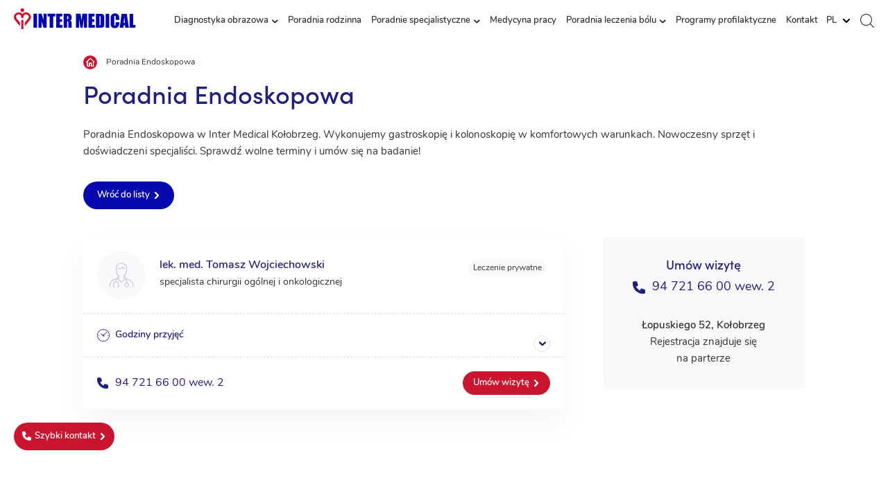

--- FILE ---
content_type: text/html; charset=UTF-8
request_url: https://inter-medical.pl/specjalizacje/poradnia-endoskopowa/
body_size: 24021
content:
<!DOCTYPE html>
<html lang="pl-PL" class="no-js no-svg animate">

<head><script data-no-optimize="1">var litespeed_docref=sessionStorage.getItem("litespeed_docref");litespeed_docref&&(Object.defineProperty(document,"referrer",{get:function(){return litespeed_docref}}),sessionStorage.removeItem("litespeed_docref"));</script>
   <meta charset="UTF-8">
   <meta name="viewport" content="width=device-width, initial-scale=1, maximum-scale=1">
   <link rel="profile" href="http://gmpg.org/xfn/11">
   <script type="text/plain" data-cookieconsent="preferences, statistics, marketing">
	window.dataLayer = window.dataLayer || [];

	function gtag() {
		dataLayer.push(arguments);
	}

	gtag("consent", "default", {
		ad_personalization: "denied",
		ad_storage: "denied",
		ad_user_data: "denied",
		analytics_storage: "denied",
		functionality_storage: "denied",
		personalization_storage: "denied",
		security_storage: "granted",
		wait_for_update: 500,
	});
	gtag("set", "ads_data_redaction", true);
	</script>
<script type="text/plain" data-cookieconsent="preferences, statistics, marketing">
		(function (w, d, s, l, i) {
		w[l] = w[l] || [];
		w[l].push({'gtm.start': new Date().getTime(), event: 'gtm.js'});
		var f = d.getElementsByTagName(s)[0], j = d.createElement(s), dl = l !== 'dataLayer' ? '&l=' + l : '';
		j.async = true;
		j.src = 'https://www.googletagmanager.com/gtm.js?id=' + i + dl;
		f.parentNode.insertBefore(j, f);
	})(
		window,
		document,
		'script',
		'dataLayer',
		'GTM-TK8LNHS'
	);
</script>
<script type="text/javascript"
		id="Cookiebot"
		src="https://consent.cookiebot.com/uc.js"
		data-implementation="wp"
		data-cbid="c945d8e1-b8e2-431a-9b41-138788843aa7"
					data-layer-name="dataLayer"
				data-culture="PL"
				defer	></script>
<script src="[data-uri]" defer></script>
<meta name='robots' content='index, follow, max-image-preview:large, max-snippet:-1, max-video-preview:-1' />

	<!-- This site is optimized with the Yoast SEO plugin v26.6 - https://yoast.com/wordpress/plugins/seo/ -->
	<title>Poradnia Endoskopowa - Inter Medical Kołobrzeg</title>
	<meta name="description" content="Poradnia Endoskopowa w Inter Medical Kołobrzeg. Gastroskopia, Kolonoskopia - szybkie terminy badań, doświadczona kadra medyczna - umów się już dziś" />
	<link rel="canonical" href="https://inter-medical.pl/specjalizacje/poradnia-endoskopowa/" />
	<meta property="og:locale" content="pl_PL" />
	<meta property="og:type" content="article" />
	<meta property="og:title" content="Poradnia Endoskopowa - Inter Medical Kołobrzeg" />
	<meta property="og:description" content="Poradnia Endoskopowa w Inter Medical Kołobrzeg. Gastroskopia, Kolonoskopia - szybkie terminy badań, doświadczona kadra medyczna - umów się już dziś" />
	<meta property="og:url" content="https://inter-medical.pl/specjalizacje/poradnia-endoskopowa/" />
	<meta property="og:site_name" content="Inter Medical Kołobrzeg" />
	<meta name="twitter:card" content="summary_large_image" />
	<script type="application/ld+json" class="yoast-schema-graph">{"@context":"https://schema.org","@graph":[{"@type":"CollectionPage","@id":"https://inter-medical.pl/specjalizacje/poradnia-endoskopowa/","url":"https://inter-medical.pl/specjalizacje/poradnia-endoskopowa/","name":"Poradnia Endoskopowa - Inter Medical Kołobrzeg","isPartOf":{"@id":"https://inter-medical.pl/#website"},"description":"Poradnia Endoskopowa w Inter Medical Kołobrzeg. Gastroskopia, Kolonoskopia - szybkie terminy badań, doświadczona kadra medyczna - umów się już dziś","breadcrumb":{"@id":"https://inter-medical.pl/specjalizacje/poradnia-endoskopowa/#breadcrumb"},"inLanguage":"pl-PL"},{"@type":"BreadcrumbList","@id":"https://inter-medical.pl/specjalizacje/poradnia-endoskopowa/#breadcrumb","itemListElement":[{"@type":"ListItem","position":1,"name":"Strona główna","item":"https://inter-medical.pl/"},{"@type":"ListItem","position":2,"name":"Poradnia Endoskopowa"}]},{"@type":"WebSite","@id":"https://inter-medical.pl/#website","url":"https://inter-medical.pl/","name":"Inter Medical Kołobrzeg","description":"Przychodnie rodzinne, specjalistyczne, diagnostyka laboratoryjna i obrazowa w Kołobrzegu","publisher":{"@id":"https://inter-medical.pl/#organization"},"potentialAction":[{"@type":"SearchAction","target":{"@type":"EntryPoint","urlTemplate":"https://inter-medical.pl/?s={search_term_string}"},"query-input":{"@type":"PropertyValueSpecification","valueRequired":true,"valueName":"search_term_string"}}],"inLanguage":"pl-PL"},{"@type":"Organization","@id":"https://inter-medical.pl/#organization","name":"Inter Medical Kołobrzeg","url":"https://inter-medical.pl/","logo":{"@type":"ImageObject","inLanguage":"pl-PL","@id":"https://inter-medical.pl/#/schema/logo/image/","url":"https://inter-medical.pl/wp-content/uploads/2023/05/logo.svg","contentUrl":"https://inter-medical.pl/wp-content/uploads/2023/05/logo.svg","width":235,"height":40,"caption":"Inter Medical Kołobrzeg"},"image":{"@id":"https://inter-medical.pl/#/schema/logo/image/"}}]}</script>
	<!-- / Yoast SEO plugin. -->


<link rel='dns-prefetch' href='//wcag.dock.codes' />
<link rel='dns-prefetch' href='//d12aysojmo6zmn.cloudfront.net' />
<link rel="alternate" type="application/rss+xml" title="Kanał Inter Medical Kołobrzeg &raquo; Poradnia Endoskopowa Specjalizacje" href="https://inter-medical.pl/specjalizacje/poradnia-endoskopowa/feed/" />
<style id='wp-img-auto-sizes-contain-inline-css' type='text/css'>img:is([sizes=auto i],[sizes^="auto," i]){contain-intrinsic-size:3000px 1500px}</style>

<link data-optimized="1" rel='stylesheet' id='wp-block-library-css' href='https://inter-medical.pl/wp-content/litespeed/css/4a4128a9e4ad1ca8d126e889c32d38ba.css?ver=d38ba' type='text/css' media='all' />
<style id='global-styles-inline-css' type='text/css'>:root{--wp--preset--aspect-ratio--square:1;--wp--preset--aspect-ratio--4-3:4/3;--wp--preset--aspect-ratio--3-4:3/4;--wp--preset--aspect-ratio--3-2:3/2;--wp--preset--aspect-ratio--2-3:2/3;--wp--preset--aspect-ratio--16-9:16/9;--wp--preset--aspect-ratio--9-16:9/16;--wp--preset--color--black:#000000;--wp--preset--color--cyan-bluish-gray:#abb8c3;--wp--preset--color--white:#ffffff;--wp--preset--color--pale-pink:#f78da7;--wp--preset--color--vivid-red:#cf2e2e;--wp--preset--color--luminous-vivid-orange:#ff6900;--wp--preset--color--luminous-vivid-amber:#fcb900;--wp--preset--color--light-green-cyan:#7bdcb5;--wp--preset--color--vivid-green-cyan:#00d084;--wp--preset--color--pale-cyan-blue:#8ed1fc;--wp--preset--color--vivid-cyan-blue:#0693e3;--wp--preset--color--vivid-purple:#9b51e0;--wp--preset--gradient--vivid-cyan-blue-to-vivid-purple:linear-gradient(135deg,rgb(6,147,227) 0%,rgb(155,81,224) 100%);--wp--preset--gradient--light-green-cyan-to-vivid-green-cyan:linear-gradient(135deg,rgb(122,220,180) 0%,rgb(0,208,130) 100%);--wp--preset--gradient--luminous-vivid-amber-to-luminous-vivid-orange:linear-gradient(135deg,rgb(252,185,0) 0%,rgb(255,105,0) 100%);--wp--preset--gradient--luminous-vivid-orange-to-vivid-red:linear-gradient(135deg,rgb(255,105,0) 0%,rgb(207,46,46) 100%);--wp--preset--gradient--very-light-gray-to-cyan-bluish-gray:linear-gradient(135deg,rgb(238,238,238) 0%,rgb(169,184,195) 100%);--wp--preset--gradient--cool-to-warm-spectrum:linear-gradient(135deg,rgb(74,234,220) 0%,rgb(151,120,209) 20%,rgb(207,42,186) 40%,rgb(238,44,130) 60%,rgb(251,105,98) 80%,rgb(254,248,76) 100%);--wp--preset--gradient--blush-light-purple:linear-gradient(135deg,rgb(255,206,236) 0%,rgb(152,150,240) 100%);--wp--preset--gradient--blush-bordeaux:linear-gradient(135deg,rgb(254,205,165) 0%,rgb(254,45,45) 50%,rgb(107,0,62) 100%);--wp--preset--gradient--luminous-dusk:linear-gradient(135deg,rgb(255,203,112) 0%,rgb(199,81,192) 50%,rgb(65,88,208) 100%);--wp--preset--gradient--pale-ocean:linear-gradient(135deg,rgb(255,245,203) 0%,rgb(182,227,212) 50%,rgb(51,167,181) 100%);--wp--preset--gradient--electric-grass:linear-gradient(135deg,rgb(202,248,128) 0%,rgb(113,206,126) 100%);--wp--preset--gradient--midnight:linear-gradient(135deg,rgb(2,3,129) 0%,rgb(40,116,252) 100%);--wp--preset--font-size--small:13px;--wp--preset--font-size--medium:20px;--wp--preset--font-size--large:36px;--wp--preset--font-size--x-large:42px;--wp--preset--spacing--20:0.44rem;--wp--preset--spacing--30:0.67rem;--wp--preset--spacing--40:1rem;--wp--preset--spacing--50:1.5rem;--wp--preset--spacing--60:2.25rem;--wp--preset--spacing--70:3.38rem;--wp--preset--spacing--80:5.06rem;--wp--preset--shadow--natural:6px 6px 9px rgba(0, 0, 0, 0.2);--wp--preset--shadow--deep:12px 12px 50px rgba(0, 0, 0, 0.4);--wp--preset--shadow--sharp:6px 6px 0px rgba(0, 0, 0, 0.2);--wp--preset--shadow--outlined:6px 6px 0px -3px rgb(255, 255, 255), 6px 6px rgb(0, 0, 0);--wp--preset--shadow--crisp:6px 6px 0px rgb(0, 0, 0)}:where(.is-layout-flex){gap:.5em}:where(.is-layout-grid){gap:.5em}body .is-layout-flex{display:flex}.is-layout-flex{flex-wrap:wrap;align-items:center}.is-layout-flex>:is(*,div){margin:0}body .is-layout-grid{display:grid}.is-layout-grid>:is(*,div){margin:0}:where(.wp-block-columns.is-layout-flex){gap:2em}:where(.wp-block-columns.is-layout-grid){gap:2em}:where(.wp-block-post-template.is-layout-flex){gap:1.25em}:where(.wp-block-post-template.is-layout-grid){gap:1.25em}.has-black-color{color:var(--wp--preset--color--black)!important}.has-cyan-bluish-gray-color{color:var(--wp--preset--color--cyan-bluish-gray)!important}.has-white-color{color:var(--wp--preset--color--white)!important}.has-pale-pink-color{color:var(--wp--preset--color--pale-pink)!important}.has-vivid-red-color{color:var(--wp--preset--color--vivid-red)!important}.has-luminous-vivid-orange-color{color:var(--wp--preset--color--luminous-vivid-orange)!important}.has-luminous-vivid-amber-color{color:var(--wp--preset--color--luminous-vivid-amber)!important}.has-light-green-cyan-color{color:var(--wp--preset--color--light-green-cyan)!important}.has-vivid-green-cyan-color{color:var(--wp--preset--color--vivid-green-cyan)!important}.has-pale-cyan-blue-color{color:var(--wp--preset--color--pale-cyan-blue)!important}.has-vivid-cyan-blue-color{color:var(--wp--preset--color--vivid-cyan-blue)!important}.has-vivid-purple-color{color:var(--wp--preset--color--vivid-purple)!important}.has-black-background-color{background-color:var(--wp--preset--color--black)!important}.has-cyan-bluish-gray-background-color{background-color:var(--wp--preset--color--cyan-bluish-gray)!important}.has-white-background-color{background-color:var(--wp--preset--color--white)!important}.has-pale-pink-background-color{background-color:var(--wp--preset--color--pale-pink)!important}.has-vivid-red-background-color{background-color:var(--wp--preset--color--vivid-red)!important}.has-luminous-vivid-orange-background-color{background-color:var(--wp--preset--color--luminous-vivid-orange)!important}.has-luminous-vivid-amber-background-color{background-color:var(--wp--preset--color--luminous-vivid-amber)!important}.has-light-green-cyan-background-color{background-color:var(--wp--preset--color--light-green-cyan)!important}.has-vivid-green-cyan-background-color{background-color:var(--wp--preset--color--vivid-green-cyan)!important}.has-pale-cyan-blue-background-color{background-color:var(--wp--preset--color--pale-cyan-blue)!important}.has-vivid-cyan-blue-background-color{background-color:var(--wp--preset--color--vivid-cyan-blue)!important}.has-vivid-purple-background-color{background-color:var(--wp--preset--color--vivid-purple)!important}.has-black-border-color{border-color:var(--wp--preset--color--black)!important}.has-cyan-bluish-gray-border-color{border-color:var(--wp--preset--color--cyan-bluish-gray)!important}.has-white-border-color{border-color:var(--wp--preset--color--white)!important}.has-pale-pink-border-color{border-color:var(--wp--preset--color--pale-pink)!important}.has-vivid-red-border-color{border-color:var(--wp--preset--color--vivid-red)!important}.has-luminous-vivid-orange-border-color{border-color:var(--wp--preset--color--luminous-vivid-orange)!important}.has-luminous-vivid-amber-border-color{border-color:var(--wp--preset--color--luminous-vivid-amber)!important}.has-light-green-cyan-border-color{border-color:var(--wp--preset--color--light-green-cyan)!important}.has-vivid-green-cyan-border-color{border-color:var(--wp--preset--color--vivid-green-cyan)!important}.has-pale-cyan-blue-border-color{border-color:var(--wp--preset--color--pale-cyan-blue)!important}.has-vivid-cyan-blue-border-color{border-color:var(--wp--preset--color--vivid-cyan-blue)!important}.has-vivid-purple-border-color{border-color:var(--wp--preset--color--vivid-purple)!important}.has-vivid-cyan-blue-to-vivid-purple-gradient-background{background:var(--wp--preset--gradient--vivid-cyan-blue-to-vivid-purple)!important}.has-light-green-cyan-to-vivid-green-cyan-gradient-background{background:var(--wp--preset--gradient--light-green-cyan-to-vivid-green-cyan)!important}.has-luminous-vivid-amber-to-luminous-vivid-orange-gradient-background{background:var(--wp--preset--gradient--luminous-vivid-amber-to-luminous-vivid-orange)!important}.has-luminous-vivid-orange-to-vivid-red-gradient-background{background:var(--wp--preset--gradient--luminous-vivid-orange-to-vivid-red)!important}.has-very-light-gray-to-cyan-bluish-gray-gradient-background{background:var(--wp--preset--gradient--very-light-gray-to-cyan-bluish-gray)!important}.has-cool-to-warm-spectrum-gradient-background{background:var(--wp--preset--gradient--cool-to-warm-spectrum)!important}.has-blush-light-purple-gradient-background{background:var(--wp--preset--gradient--blush-light-purple)!important}.has-blush-bordeaux-gradient-background{background:var(--wp--preset--gradient--blush-bordeaux)!important}.has-luminous-dusk-gradient-background{background:var(--wp--preset--gradient--luminous-dusk)!important}.has-pale-ocean-gradient-background{background:var(--wp--preset--gradient--pale-ocean)!important}.has-electric-grass-gradient-background{background:var(--wp--preset--gradient--electric-grass)!important}.has-midnight-gradient-background{background:var(--wp--preset--gradient--midnight)!important}.has-small-font-size{font-size:var(--wp--preset--font-size--small)!important}.has-medium-font-size{font-size:var(--wp--preset--font-size--medium)!important}.has-large-font-size{font-size:var(--wp--preset--font-size--large)!important}.has-x-large-font-size{font-size:var(--wp--preset--font-size--x-large)!important}</style>

<style id='classic-theme-styles-inline-css' type='text/css'>
/*! This file is auto-generated */
.wp-block-button__link{color:#fff;background-color:#32373c;border-radius:9999px;box-shadow:none;text-decoration:none;padding:calc(.667em + 2px) calc(1.333em + 2px);font-size:1.125em}.wp-block-file__button{background:#32373c;color:#fff;text-decoration:none}</style>
<link data-optimized="1" rel='stylesheet' id='jquery-ui-css' href='https://inter-medical.pl/wp-content/litespeed/css/5c8117c98520321212532b52bde5ea92.css?ver=5ea92' type='text/css' media='all' />
<link data-optimized="1" rel='stylesheet' id='font-awesome.min-css' href='https://inter-medical.pl/wp-content/litespeed/css/44a262b2cebfb6f6bc1c8703d96d8897.css?ver=d8897' type='text/css' media='all' />
<link data-optimized="1" rel='stylesheet' id='advance-search-css' href='https://inter-medical.pl/wp-content/litespeed/css/83c1075889eee862b6cb42e9c3f5cdae.css?ver=5cdae' type='text/css' media='all' />
<link data-optimized="1" rel='stylesheet' id='dnd-upload-cf7-css' href='https://inter-medical.pl/wp-content/litespeed/css/3944f54e9cd06a60e0ac7655b83c9882.css?ver=c9882' type='text/css' media='all' />
<link data-optimized="1" rel='stylesheet' id='contact-form-7-css' href='https://inter-medical.pl/wp-content/litespeed/css/9baf6789ced0a9b58444ec58c7121b75.css?ver=21b75' type='text/css' media='all' />
<link data-optimized="1" rel='stylesheet' id='search-filter-plugin-styles-css' href='https://inter-medical.pl/wp-content/litespeed/css/acce86e0cd888438e4c118273544c42a.css?ver=4c42a' type='text/css' media='all' />
<link data-optimized="1" rel='stylesheet' id='theme-style-css' href='https://inter-medical.pl/wp-content/litespeed/css/b2b061199d16aa63590b25bb9d31ce16.css?ver=1ce16' type='text/css' media='all' />
<link data-optimized="1" rel='stylesheet' id='slickcss-css' href='https://inter-medical.pl/wp-content/litespeed/css/0fbe65b91acfbe846cf428f3bbd12394.css?ver=12394' type='text/css' media='all' />
<link data-optimized="1" rel='stylesheet' id='slickcsstheme-css' href='https://inter-medical.pl/wp-content/litespeed/css/5370830a1348c1fe691e19171366f20a.css?ver=6f20a' type='text/css' media='all' />
<link data-optimized="1" rel='stylesheet' id='fancybox-css' href='https://inter-medical.pl/wp-content/litespeed/css/0aadd5930983d6c67f9890cf048a7dc2.css?ver=a7dc2' type='text/css' media='screen' />
<style id='fancybox-inline-css' type='text/css'>.fancybox-hidden{display:none}#fancybox-content .fancybox-hidden,#fancybox-tmp .fancybox-hidden{display:revert}</style>
<link data-optimized="1" rel='stylesheet' id='cf7cf-style-css' href='https://inter-medical.pl/wp-content/litespeed/css/bc42dc48cad7459dc904842cb38a83fa.css?ver=a83fa' type='text/css' media='all' />
<script type="text/javascript" src="https://inter-medical.pl/wp-includes/js/jquery/jquery.min.js" id="jquery-core-js"></script>
<script type="text/javascript" src="https://inter-medical.pl/wp-includes/js/jquery/jquery-migrate.min.js" id="jquery-migrate-js" defer data-deferred="1"></script>
<script type="text/javascript" src="https://inter-medical.pl/wp-content/plugins/advance-search/inc/frontend/js/advance-search-frontend.js" id="advance-search-js" defer data-deferred="1"></script>
<script type="text/javascript" id="search-filter-plugin-build-js-extra" src="[data-uri]" defer></script>
<script type="text/javascript" src="https://inter-medical.pl/wp-content/plugins/search-filter-pro/public/assets/js/search-filter-build.min.js" id="search-filter-plugin-build-js" defer data-deferred="1"></script>
<script type="text/javascript" src="https://inter-medical.pl/wp-content/plugins/search-filter-pro/public/assets/js/chosen.jquery.min.js" id="search-filter-plugin-chosen-js"></script>

<!-- Meta Pixel Code -->
<script type='text/javascript' src="[data-uri]" defer></script>
<!-- End Meta Pixel Code -->
<script type='text/javascript' src="[data-uri]" defer></script><script type='text/javascript' src="[data-uri]" defer></script><link rel="icon" href="https://inter-medical.pl/wp-content/uploads/2023/05/cropped-fav-32x32.png" sizes="32x32" />
<link rel="icon" href="https://inter-medical.pl/wp-content/uploads/2023/05/cropped-fav-192x192.png" sizes="192x192" />
<link rel="apple-touch-icon" href="https://inter-medical.pl/wp-content/uploads/2023/05/cropped-fav-180x180.png" />
<meta name="msapplication-TileImage" content="https://inter-medical.pl/wp-content/uploads/2023/05/cropped-fav-270x270.png" />
		<style type="text/css" id="wp-custom-css">html body .leaflet-tile-pane{filter:grayscale(1)}.backpain-desc h2{text-align:center!important}.dcl-light img,.dcl-dark img{height:9px;width:auto}span[data-class="1"]{display:flex;flex-direction:column;gap:12px}</style>
		<style id='advance-search-commonform-css-inline-css' type='text/css'>.wpas_form_container_1{width:100%;max-width:100%;background-color:;padding:auto;border:0;border-radius:5px 5px 5px 5px}.wpas_form_container_1 .wpas_wrapper .wpas_input_container{width:100%;max-width:100%;height:40px;overflow:hidden;position:relative}.wpas_form_container_1 .wpas_wrapper form{margin:0;height:100%;position:relative;display:block}.wpas_form_container_1 .wpas_wrapper form .input_cont{width:100%;display:flex}.wpas_form_container_1 .wpas_wrapper form .input_cont.left{flex-direction:row-reverse}.wpas_search_result{width:100%;font-size:14px;color:#444;max-height:300px;overflow:auto;border:2px solid #ccc;border-radius:4px;margin-top:0;display:none;background-color:#fff;z-index:9999999}.wpas_search_result>div{padding:5px 12px}.wpas_search_result>div a{color:#444;text-decoration:none}.wpas_form_container_1 .wpas_wrapper .input_box{width:100%;float:left;position:relative}.wpas_form_container_1 .wpas_wrapper input[type=search]{font-size:12px;padding:5px;height:40px;border:2px none #1e73be;border-radius:0 0 0 0;line-height:12px;background-color:#f7f7f7;color:#1a1a1a!important;float:left;width:100%;padding-left:12px;margin-top:0}.wpas_form_container_1 .wpas_wrapper input[type=search]:focus{outline:none!important}.wpas_form_container_1 .wpas_wrapper input[type=search]::-webkit-input-placeholder{color:#1a1a1a!important}.wpas_form_container_1 .voice-search-wrapper.wpas_voice_search .wpas_search_loader_icon,.wpas_form_container_1 .voice-search-wrapper.wpas_voice_search .wpas_search_close{right:35px}.wpas_form_container_1 .wpas_input_container .input_box .voice-search-button{right:0px!important}.wpas_form_container_1 .wpas_wrapper .wpas_submit_wrapper{width:auto;height:100%;float:right}.wpas_form_container_1 .wpas_wrapper .wpas_submit_wrapper .wpas_margnifire_icon{background:#1a1a1a;height:40px;transform:translate(0,0);line-height:40px;text-align:center;padding:0 12px;color:#fff;font-size:14px;font-family:arial;display:block ruby;white-space:nowrap}.wpas_form_container_1 .wpas_wrapper .wpas_submit_wrapper .wpas_margnifire_icon span.text_search{padding-right:5px}.wpas_form_container_1 .wpas_wrapper .wpas_submit_wrapper .wpas_margnifire_icon .new_icon_div{position:absolute;top:50%;transform:translate(0,-50%);width:100%;text-align:center;left:auto;right:auto;padding:0 10px}.wpas_form_container_1 .wpas_wrapper .wpas_submit_wrapper .wpas_margnifire_icon i.fa{color:#fff;font-size:14px;display:inline-block}.wpas_form_container_1 .wpas_wrapper .wpas_submit_wrapper .button_text_holder{color:#fff;font-size:14px;margin-left:5px;display:inline-block;line-height:normal}.wpas_form_container_1 .wpas_wrapper .wpas_search_loader_icon{float:left;z-index:99999;position:absolute;top:50%;right:10px;transform:translate(0,-50%)}.wpas_form_container_1 .wpas_wrapper .wpas_search_loader_icon .lds-hourglass{display:inline-block;position:relative;width:30px;height:30px;margin-right:10px}.wpas_form_container_1 .wpas_wrapper .wpas_search_loader_icon .lds-hourglass:after{content:" ";display:block;border-radius:50%;width:0;height:0;box-sizing:border-box;border:18px solid #1a1a1a;border-color:#1a1a1a #fff0 #1a1a1a #fff0;animation:lds-hourglass 1.2s infinite}@keyframes lds-hourglass{0%{transform:rotate(0);animation-timing-function:cubic-bezier(.55,.055,.675,.19)}50%{transform:rotate(900deg);animation-timing-function:cubic-bezier(.215,.61,.355,1)}100%{transform:rotate(1800deg)}}.wpas_form_container_1 .wpas_wrapper .wpas_search_loader_icon .sbl-circ{height:25px;width:25px;color:#1a1a1a;position:relative;display:inline-block;border:3px solid;border-radius:50%;border-top-color:#fff0;animation:rotate 1s linear infinite;float:right}@keyframes rotate{0%{transform:rotate(0)}100%{transform:rotate(360deg)}}.wpas_form_container_1 .wpas_wrapper .wpas_search_loader_icon .sbl-circ-path{height:30px;width:30px;color:rgb(90 90 90 / .2);position:relative;display:inline-block;border:4px solid;border-radius:50%;border-right-color:#1a1a1a;animation:rotate 1s linear infinite}@keyframes rotate{0%{transform:rotate(0)}100%{transform:rotate(360deg)}}.wpas_form_container_1 .wpas_wrapper .wpas_search_loader_icon .sbl-sticks-spin{height:30px;width:3px;background:#1a1a1a;position:relative;display:inline-block;border-radius:5px;animation:animateSticks1 3s ease infinite}.wpas_form_container_1 .wpas_wrapper .wpas_search_loader_icon .sbl-sticks-spin::before,.wpas_form_container_1 .wpas_wrapper .wpas_search_loader_icon .sbl-sticks-spin::after{height:inherit;width:inherit;content:"";display:block;background:inherit;position:absolute;border-radius:4px}.wpas_form_container_1 .wpas_wrapper .wpas_search_loader_icon .sbl-sticks-spin::before{left:0;animation:animateSticks2 1s .5s ease infinite}.wpas_form_container_1 .wpas_wrapper .wpas_search_loader_icon .sbl-sticks-spin::after{right:0;animation:animateSticks3 1s 1s ease infinite}@keyframes animateSticks1{0%{transform:rotate(0deg)}25%{transform:rotate(-90deg)}50%{transform:rotate(180deg)}75%{transform:rotate(90deg)}100%{transform:rotate(0)}}@keyframes animateSticks2{0%{transform:rotate(0deg)}50%,100%{transform:rotate(55deg)}}@keyframes animateSticks3{0%{transform:rotate(0deg)}50%,100%{transform:rotate(115deg)}}@keyframes rotate{0%{transform:rotate(0)}100%{transform:rotate(360deg)}}.wpas_form_container_1 .wpas_wrapper .wpas_search_loader_icon .loader04{width:30px;height:30px;border:2px solid #1a1a1a;border-radius:50%;position:relative;animation:loader-rotate 1s ease-in-out infinite}.wpas_form_container_1 .wpas_wrapper .wpas_search_loader_icon .loader04::after{content:" ";width:10px;height:10px;border-radius:50%;background:#1a1a1a;position:absolute;top:-6px;left:50%;margin-left:-5px}@keyframes loader-rotate{0%{transform:rotate(0)}100%{transform:rotate(360deg)}}.wpas_form_container_1 .wpas_wrapper .wpas_search_loader_icon .loader05{width:35px;height:35px;border:4px solid #1a1a1a;border-radius:50%;position:relative;animation:loader-scale 1s ease-out infinite}.wpas-advanced-search-form-container .input_box input[type=search]::-ms-clear{display:none;width:0;height:0}.wpas-advanced-search-form-container .input_box input[type=search]::-ms-reveal{display:none;width:0;height:0}.wpas-advanced-search-form-container .input_box input[type="search"]::-webkit-search-decoration,.wpas-advanced-search-form-container .input_box input[type="search"]::-webkit-search-cancel-button,.wpas-advanced-search-form-container .input_box input[type="search"]::-webkit-search-results-button,.wpas-advanced-search-form-container .input_box input[type="search"]::-webkit-search-results-decoration{display:none}@keyframes loader-scale{0%{transform:scale(0);opacity:0}50%{opacity:1}100%{transform:scale(1);opacity:0}}@media(min-width:768px) and (max-width:1024px){.wpas_form_container_1 .wpas_wrapper .wpas_input_container{width:100%;max-width:100%}}@media(max-width:767px){.wpas_form_container_1 .wpas_wrapper .wpas_input_container{width:100%;max-width:100%}}</style>
</head>

<body class="archive tax-specjalizacje term-poradnia-endoskopowa term-20 wp-custom-logo wp-theme-intermedical">
   <header id="masthead" class="site-header" role="banner">
      <nav class="navigation-top col-12">
         <div class="wrap flex">
            <div class="nav-left">
   <div class="site-branding">
      <a href="https://inter-medical.pl/" class="custom-logo-link" rel="home"><img width="235" height="40" src="https://inter-medical.pl/wp-content/uploads/2023/05/logo.svg" class="custom-logo" alt="Inter Medical Kołobrzeg" decoding="async" /></a>   </div>
</div>
<div class="nav-center">
   <div id="menuToggle">
      <div class="toggler">
         <input type="checkbox" />
         <span class="bar"></span> <span class="bar"></span> <span class="bar"></span>
         <div id="menu">
            <div class="menu_wrapper">
               <div class="menu-glowne-menu-container"><ul id="top-menu" class="menu"><li id="menu-item-127" class="menu-item menu-item-type-post_type_archive menu-item-object-badania menu-item-has-children menu-item-127"><a href="https://inter-medical.pl/diagnostyka-obrazowa/">Diagnostyka obrazowa</a><span class="icon-chevron"></span>
<ul class="sub-menu">
	<li id="menu-item-202" class="menu-item menu-item-type-post_type menu-item-object-badania menu-item-202"><a href="https://inter-medical.pl/diagnostyka-obrazowa/badania-usg/">Badania USG</a></li>
	<li id="menu-item-201" class="menu-item menu-item-type-post_type menu-item-object-badania menu-item-201"><a href="https://inter-medical.pl/diagnostyka-obrazowa/densytometria/">Densytometria</a></li>
	<li id="menu-item-200" class="menu-item menu-item-type-post_type menu-item-object-badania menu-item-200"><a href="https://inter-medical.pl/diagnostyka-obrazowa/gastroskopia/">Gastroskopia</a></li>
	<li id="menu-item-199" class="menu-item menu-item-type-post_type menu-item-object-badania menu-item-199"><a href="https://inter-medical.pl/diagnostyka-obrazowa/kolonoskopia/">Kolonoskopia</a></li>
	<li id="menu-item-198" class="menu-item menu-item-type-post_type menu-item-object-badania menu-item-198"><a href="https://inter-medical.pl/diagnostyka-obrazowa/mammografia/">Mammografia</a></li>
	<li id="menu-item-197" class="menu-item menu-item-type-post_type menu-item-object-badania menu-item-197"><a href="https://inter-medical.pl/diagnostyka-obrazowa/rezonans-magnetyczny/">Rezonans magnetyczny</a></li>
	<li id="menu-item-195" class="menu-item menu-item-type-post_type menu-item-object-badania menu-item-195"><a href="https://inter-medical.pl/diagnostyka-obrazowa/rtg/">RTG</a></li>
	<li id="menu-item-196" class="menu-item menu-item-type-post_type menu-item-object-badania menu-item-196"><a href="https://inter-medical.pl/diagnostyka-obrazowa/tomografia/">Tomografia</a></li>
	<li id="menu-item-1061" class="menu-item menu-item-type-post_type menu-item-object-badania menu-item-1061"><a href="https://inter-medical.pl/diagnostyka-obrazowa/bezoperacyjne-usuwanie-zylakow-konczyn-dolnych-skleroterapia/">Bezoperacyjne usuwanie żylaków kończyn dolnych</a></li>
</ul>
</li>
<li id="menu-item-194" class="menu-item menu-item-type-post_type menu-item-object-page menu-item-194"><a href="https://inter-medical.pl/poradnia-rodzinna-inter-medical/">Poradnia rodzinna</a></li>
<li id="menu-item-204" class="menu-item menu-item-type-post_type menu-item-object-page menu-item-has-children menu-item-204"><a href="https://inter-medical.pl/poradnie-specjalistyczne/">Poradnie specjalistyczne</a><span class="icon-chevron"></span>
<ul class="sub-menu">
	<li id="menu-item-552" class="menu-item menu-item-type-post_type menu-item-object-page menu-item-552"><a href="https://inter-medical.pl/specjalizacje/">Specjalizacje</a></li>
	<li id="menu-item-210" class="menu-item menu-item-type-post_type menu-item-object-page menu-item-210"><a href="https://inter-medical.pl/poradnia-psychoterapii/">Poradnia Psychoterapii</a></li>
	<li id="menu-item-211" class="menu-item menu-item-type-post_type menu-item-object-page menu-item-211"><a href="https://inter-medical.pl/poradnia-psychologiczna-dzieci-i-mlodziezy/">Poradnia psychologiczna dzieci i młodzieży</a></li>
	<li id="menu-item-208" class="menu-item menu-item-type-post_type menu-item-object-page menu-item-208"><a href="https://inter-medical.pl/poradnia-terapii-uzaleznienia-od-alkoholu/">Poradnia Terapii Uzależnienia od Alkoholu</a></li>
	<li id="menu-item-595" class="menu-item menu-item-type-post_type menu-item-object-page menu-item-595"><a href="https://inter-medical.pl/psychotesty-dla-kierowcow/">Psychotesty dla kierowców</a></li>
	<li id="menu-item-1062" class="menu-item menu-item-type-post_type menu-item-object-page menu-item-1062"><a href="https://inter-medical.pl/poradnia-uzaleznien-dla-dzieci-i-mlodziezy/">Poradnia Uzależnień dla dzieci i młodzieży</a></li>
</ul>
</li>
<li id="menu-item-212" class="menu-item menu-item-type-post_type menu-item-object-page menu-item-212"><a href="https://inter-medical.pl/medycyna-pracy/">Medycyna pracy</a></li>
<li id="menu-item-1352" class="menu-item menu-item-type-post_type menu-item-object-page menu-item-has-children menu-item-1352"><a href="https://inter-medical.pl/poradnia-leczenia-bolu-kolobrzeg/">Poradnia leczenia bólu</a><span class="icon-chevron"></span>
<ul class="sub-menu">
	<li id="menu-item-1613" class="menu-item menu-item-type-post_type menu-item-object-page menu-item-1613"><a href="https://inter-medical.pl/poradnia-leczenia-bolu-kolobrzeg/termolezja-kregoslupa/">Termolezja Kręgosłupa</a></li>
	<li id="menu-item-1614" class="menu-item menu-item-type-post_type menu-item-object-page menu-item-1614"><a href="https://inter-medical.pl/poradnia-leczenia-bolu-kolobrzeg/kriolezja-kregoslupa/">Kriolezja kręgosłupa</a></li>
</ul>
</li>
<li id="menu-item-217" class="menu-item menu-item-type-post_type menu-item-object-page current_page_parent menu-item-217"><a href="https://inter-medical.pl/programy-profilaktyczne/">Programy profilaktyczne</a></li>
<li id="menu-item-218" class="menu-item menu-item-type-post_type menu-item-object-page menu-item-218"><a href="https://inter-medical.pl/kontakt/">Kontakt</a></li>
</ul></div>            </div>
         </div>
      </div>
   </div>
</div>
<div class="nav-right">
   <div class="box lang">
      <!-- GTranslate: https://gtranslate.io/ -->
      <select onchange="doGTranslate(this);" class="notranslate" id="gtranslate_selector" aria-label="Website Language Selector">
         <option value="pl|pl">PL</option>
         <option value="pl|de">DE</option>
         <option value="pl|en">EN</option>
         <option value="pl|uk">UA</option>
      </select>
      <style type="text/css">#goog-gt-tt{display:none!important}.goog-te-banner-frame{display:none!important}.goog-te-menu-value:hover{text-decoration:none!important}.goog-text-highlight{background-color:transparent!important;box-shadow:none!important}body{top:0!important}#google_translate_element2{display:none!important}</style>
      <div id="google_translate_element2"></div>
      <script type="text/javascript" src="[data-uri]" defer></script>
      <script type="text/javascript" src="//translate.google.com/translate_a/element.js?cb=googleTranslateElementInit2" defer data-deferred="1"></script>
      <script type="text/javascript" src="[data-uri]" defer></script>
   </div>
   <div class="box search">

      <button id="toggleButton"><i class="icon-search"></i></button>
      <div id="hiddenSearch" class="hidden"><div class="wpas-advanced-search-form-container wpas_form_container_1">
			
			<div class="wpas_wrapper">
		<form id="wpas-advanced-search-form_1" role="search" method="POST" autocomplete="off" class="wpas_search_form search_form_1" action="" onkeydown="return event.key != 'Enter';">
		<input type="hidden" name="form_id" value="1" />
		<div class="input_cont right">
			<div class="wpas_input_container" id="wpas_input_container_1">
				<div class="input_box"><input required class="wpas_search_input" id="wpas_search_input_1" type="search" placeholder="Szukaj" name="advance-search_1" data-formid="1" autocomplete="off" />
				</label>
				<div class="wpas_search_loader_icon" style="display:none;"><div class="sbl-circ"></div></div>
	<div class="wpas_search_close">
				<svg version="1.1" xmlns="http://www.w3.org/2000/svg" xmlns:xlink="http://www.w3.org/1999/xlink" x="0px" y="0px" width="40px" height="40px" viewBox="0 0 612 612" enable-background="new 0 0 612 612" xml:space="preserve">
				<polygon id="x-mark-icon" points="438.393,374.595 319.757,255.977 438.378,137.348 374.595,73.607 255.995,192.225 137.375,73.622 73.607,137.352 192.246,255.983 73.622,374.625 137.352,438.393 256.002,319.734 374.652,438.378 "></polygon>
				</svg>
			</div>
				</div>
				</div>
				<div class="wpas_submit_wrapper"><div class="wpas_margnifire_icon"><i class="fa fa-search"></i> <div class="new_icon_div"></div></div>
			</div> <!-- wpas-input-container -->
	</div>
			<div class="wpas_search_result" style="display:none;"></div>
		</form> <!-- wpas-advanced-search-for -->
		</div>
	</div> <!-- wpas-advanced-search-form-container --></div>

   </div>
   <div class="box quickcontact">

               <a class='more redmore quickcontact-btn' href="tel: 94 721 66 00"><i class='icon-phone-f'></i>Szybki kontakt</a>
         </div>
</div>         </div>
      </nav>
   </header>
   <div class="fancybox-hidden">
      <div id="szybki-kontakt" class="hentry modal-white pg">
               </div>
   </div>
<header class="entry-header col-12">
   <div class="wrap flex">
      <p id="breadcrumbs"><span><span><a href="https://inter-medical.pl/">Strona główna</a></span>  <span class="breadcrumb_last" aria-current="page">Poradnia Endoskopowa</span></span></p>      <h1 class="page-title">
         Poradnia Endoskopowa      </h1>
      <div class="col-12 mt">
         <p>Poradnia Endoskopowa w Inter Medical Kołobrzeg. Wykonujemy gastroskopię i kolonoskopię w komfortowych warunkach. Nowoczesny sprzęt i doświadczeni specjaliści. Sprawdź wolne terminy i umów się na badanie!</p>
      </div>
      <div class="buttons flexstart mt"><a class="more" href="https://inter-medical.pl/specjalizacje">Wróć do listy</a></div>
   </div>
</header>

<section class="entry-content pbm col-12">
   <div class="wrap flex alignstart justifybetween">
      <div class="col-12">
      </div>
      <div class="col-7">
         <div class="person-col">
   <div class="person-header d-flex col-12">
            <div class="rounded_avatar empty-avatar lazybg" data-lazybg="https://inter-medical.pl/wp-content/themes/intermedical/assets/img/avatar.svg"></div>
            <div class="right-header justifybetween d-flex">
         <a href="https://inter-medical.pl/lekarze/lek-med-tomasz-wojciechowski/">
            <h3>lek. med. Tomasz Wojciechowski</h3>
            <span>specjalista chirurgii ogólnej i&nbsp;onkologicznej</span>
         </a>
         <div class="badge-bar">
                        <span class="badge">Leczenie prywatne</span>
                     </div>
      </div>
   </div>
   <div class="person-details col-12 d-flex">
      
         <div class="col-12 accordion person-info">
               <div class="tab col-12">
      <input type="checkbox" id="gp_696e7f243b183" name="rd">
      <label class="tab-label col-name col-12 d-flex" for="gp_696e7f243b183">
               <i class="icon-time"></i>Godziny przyjęć
      </label>
      <div class="tab-content">
<ul>
<li><span style="font-weight: 400;">Informacja w&nbsp;rejestracji (parter)</span></li>
</ul>
      </div>
   </div>
   </div>
   </div>
   <div class="person-footer d-flex justifybetween col-12">
      <div class="person-number d-flex">
         
                     <i class="icon-phone-f"></i>94 721 66 00 wew. 2                           </div>
            <div class="person-links">
          
         <a class="more redmore small fancybox-inline" href="#popup-wizyta_696e7f243a0ff">Umów wizytę</a>
               </div>
         </div>
</div>
<div class="fancybox-hidden">
   <div id="popup-wizyta_696e7f243a0ff" class="hentry modal-white pg">
      <div class="popup-header">
                  <div class="rounded_avatar empty-avatar lazybg" data-lazybg="https://inter-medical.pl/wp-content/themes/intermedical/assets/img/avatar.svg"></div>
                  <div class="popup-name textcenter">
            <h3>lek. med. Tomasz Wojciechowski</h3>
            <span>specjalista chirurgii ogólnej i&nbsp;onkologicznej</span>
         </div>
      </div>
            
<div class="wpcf7 no-js" id="wpcf7-f538-p378-o1" lang="pl-PL" dir="ltr" data-wpcf7-id="538">
<div class="screen-reader-response"><p role="status" aria-live="polite" aria-atomic="true"></p> <ul></ul></div>
<form action="/specjalizacje/poradnia-endoskopowa/#wpcf7-f538-p378-o1" method="post" class="wpcf7-form init" aria-label="Formularz kontaktowy" novalidate="novalidate" data-status="init">
<fieldset class="hidden-fields-container"><input type="hidden" name="_wpcf7" value="538" /><input type="hidden" name="_wpcf7_version" value="6.1.4" /><input type="hidden" name="_wpcf7_locale" value="pl_PL" /><input type="hidden" name="_wpcf7_unit_tag" value="wpcf7-f538-p378-o1" /><input type="hidden" name="_wpcf7_container_post" value="378" /><input type="hidden" name="_wpcf7_posted_data_hash" value="" /><input type="hidden" name="_wpcf7cf_hidden_group_fields" value="[]" /><input type="hidden" name="_wpcf7cf_hidden_groups" value="[]" /><input type="hidden" name="_wpcf7cf_visible_groups" value="[]" /><input type="hidden" name="_wpcf7cf_repeaters" value="[]" /><input type="hidden" name="_wpcf7cf_steps" value="{}" /><input type="hidden" name="_wpcf7cf_options" value="{&quot;form_id&quot;:538,&quot;conditions&quot;:[],&quot;settings&quot;:{&quot;animation&quot;:&quot;yes&quot;,&quot;animation_intime&quot;:200,&quot;animation_outtime&quot;:200,&quot;conditions_ui&quot;:&quot;normal&quot;,&quot;notice_dismissed&quot;:false,&quot;notice_dismissed_rollback-cf7-5.8.3&quot;:true}}" /><input type="hidden" name="_wpcf7dtx_version" value="5.0.4" /><input type="hidden" name="_wpcf7_recaptcha_response" value="" />
</fieldset>
<label class="col-12"> Imię i nazwisko*<span class="wpcf7-form-control-wrap" data-name="your-name"><input size="40" maxlength="400" class="wpcf7-form-control wpcf7-text wpcf7-validates-as-required" aria-required="true" aria-invalid="false" value="" type="text" name="your-name" /></span></label>
<label class="col-12">Numer telefonu*<span class="wpcf7-form-control-wrap" data-name="your-phone"><input size="40" maxlength="400" class="wpcf7-form-control wpcf7-tel wpcf7-validates-as-required wpcf7-text wpcf7-validates-as-tel" aria-required="true" aria-invalid="false" value="" type="tel" name="your-phone" /></span> </label>
<label class="col-12"> Adres e-mail*<span class="wpcf7-form-control-wrap" data-name="your-email"><input size="40" maxlength="400" class="wpcf7-form-control wpcf7-email wpcf7-validates-as-required wpcf7-text wpcf7-validates-as-email" aria-required="true" aria-invalid="false" value="" type="email" name="your-email" /></span></label>
<label class="col-12"> Wiadomość*<span class="wpcf7-form-control-wrap" data-name="message-910"><textarea cols="40" rows="10" maxlength="2000" class="wpcf7-form-control wpcf7-textarea wpcf7-validates-as-required" aria-required="true" aria-invalid="false" name="message-910"></textarea></span></label>
<span class="wpcf7-form-control-wrap" data-name="acceptance-670"><span class="wpcf7-form-control wpcf7-acceptance"><span class="wpcf7-list-item"><label><input type="checkbox" name="acceptance-670" value="1" aria-invalid="false" /><span class="wpcf7-list-item-label">Oświadczam że wyrażam zgodę na przetwarzanie moich danych osobowych celem dokonania rejestracji</span></label></span></span></span>
<input class="wpcf7-form-control wpcf7-submit has-spinner" type="submit" value="Wyślij wiadomość" />

<span class="wpcf7-form-control-wrap product-name" data-name="product-name"><input type="hidden" name="product-name" class="wpcf7-form-control wpcf7-hidden wpcf7dtx wpcf7dtx-hidden" aria-invalid="false" value="lek. med. Tomasz Wojciechowski"></span><div class="wpcf7-response-output" aria-hidden="true"></div>
</form>
</div>
 
   </div>
</div>
<div class="fancybox-hidden">
   <div id="popup-pim_696e7f243a100" class="hentry modal-white pg">
      <div class="popup-header">
                  <div class="rounded_avatar empty-avatar lazybg" data-lazybg="https://inter-medical.pl/wp-content/themes/intermedical/assets/img/avatar.svg"></div>
                  <div class="popup-name textcenter">
            <h3>lek. med. Tomasz Wojciechowski</h3>
            <span>specjalista chirurgii ogólnej i&nbsp;onkologicznej</span>
         </div>
      </div>
      
<div class="wpcf7 no-js" id="wpcf7-f283-p378-o2" lang="pl-PL" dir="ltr" data-wpcf7-id="283">
<div class="screen-reader-response"><p role="status" aria-live="polite" aria-atomic="true"></p> <ul></ul></div>
<form action="/specjalizacje/poradnia-endoskopowa/#wpcf7-f283-p378-o2" method="post" class="wpcf7-form init" aria-label="Formularz kontaktowy" novalidate="novalidate" data-status="init">
<fieldset class="hidden-fields-container"><input type="hidden" name="_wpcf7" value="283" /><input type="hidden" name="_wpcf7_version" value="6.1.4" /><input type="hidden" name="_wpcf7_locale" value="pl_PL" /><input type="hidden" name="_wpcf7_unit_tag" value="wpcf7-f283-p378-o2" /><input type="hidden" name="_wpcf7_container_post" value="378" /><input type="hidden" name="_wpcf7_posted_data_hash" value="" /><input type="hidden" name="_wpcf7cf_hidden_group_fields" value="[]" /><input type="hidden" name="_wpcf7cf_hidden_groups" value="[]" /><input type="hidden" name="_wpcf7cf_visible_groups" value="[]" /><input type="hidden" name="_wpcf7cf_repeaters" value="[]" /><input type="hidden" name="_wpcf7cf_steps" value="{}" /><input type="hidden" name="_wpcf7cf_options" value="{&quot;form_id&quot;:283,&quot;conditions&quot;:[{&quot;then_field&quot;:&quot;wizyta&quot;,&quot;and_rules&quot;:[{&quot;if_field&quot;:&quot;menu-770&quot;,&quot;operator&quot;:&quot;equals&quot;,&quot;if_value&quot;:&quot;Um\u00f3wienie wizyty&quot;}]},{&quot;then_field&quot;:&quot;recepta&quot;,&quot;and_rules&quot;:[{&quot;if_field&quot;:&quot;menu-770&quot;,&quot;operator&quot;:&quot;equals&quot;,&quot;if_value&quot;:&quot;Wystawianie recept&quot;}]},{&quot;then_field&quot;:&quot;szybkikontakt&quot;,&quot;and_rules&quot;:[{&quot;if_field&quot;:&quot;menu-770&quot;,&quot;operator&quot;:&quot;equals&quot;,&quot;if_value&quot;:&quot;Szybki kontakt&quot;}]},{&quot;then_field&quot;:&quot;teleporada&quot;,&quot;and_rules&quot;:[{&quot;if_field&quot;:&quot;menu-770&quot;,&quot;operator&quot;:&quot;equals&quot;,&quot;if_value&quot;:&quot;Teleporada&quot;}]}],&quot;settings&quot;:{&quot;animation&quot;:&quot;yes&quot;,&quot;animation_intime&quot;:200,&quot;animation_outtime&quot;:200,&quot;conditions_ui&quot;:&quot;normal&quot;,&quot;notice_dismissed&quot;:false,&quot;notice_dismissed_rollback-cf7-5.8.3&quot;:true}}" /><input type="hidden" name="_wpcf7dtx_version" value="5.0.4" /><input type="hidden" name="_wpcf7_recaptcha_response" value="" />
</fieldset>
<label> Wybierz rodzaj wizyty* <span class="wpcf7-form-control-wrap" data-name="menu-770"><select class="wpcf7-form-control wpcf7-select wpcf7-validates-as-required" aria-required="true" aria-invalid="false" name="menu-770"><option value="">Wybierz temat</option><option value="Umówienie wizyty">Umówienie wizyty</option><option value="Wystawianie recept">Wystawianie recept</option><option value="Teleporada">Teleporada</option><option value="Szybki kontakt">Szybki kontakt</option></select></span></label>
<label> Imię i nazwisko*<span class="wpcf7-form-control-wrap" data-name="your-name"><input size="40" maxlength="400" class="wpcf7-form-control wpcf7-text wpcf7-validates-as-required" aria-required="true" aria-invalid="false" value="" type="text" name="your-name" /></span></label>
<label> Numer PESEL*<span class="wpcf7-form-control-wrap" data-name="number-768"><input size="40" maxlength="11" minlength="11" class="wpcf7-form-control wpcf7-tel wpcf7-validates-as-required wpcf7-text wpcf7-validates-as-tel" aria-required="true" aria-invalid="false" value="" type="tel" name="number-768" /></span> </label>
<label> Adres e-mail*<span class="wpcf7-form-control-wrap" data-name="your-email"><input size="40" maxlength="400" class="wpcf7-form-control wpcf7-email wpcf7-validates-as-required wpcf7-text wpcf7-validates-as-email" aria-required="true" aria-invalid="false" value="" type="email" name="your-email" /></span></label>
<label>Numer telefonu*<span class="wpcf7-form-control-wrap" data-name="your-phone"><input size="40" maxlength="400" class="wpcf7-form-control wpcf7-tel wpcf7-validates-as-required wpcf7-text wpcf7-validates-as-tel" aria-required="true" aria-invalid="false" value="" type="tel" name="your-phone" /></span> </label>
<div data-id="wizyta" data-orig_data_id="wizyta"  class="" data-class="wpcf7cf_group">
<label class="col-12"> Dodatkowe informacje* <span class="wpcf7-form-control-wrap" data-name="your-message"><textarea cols="40" rows="10" maxlength="2000" class="wpcf7-form-control wpcf7-textarea wpcf7-validates-as-required" aria-required="true" aria-invalid="false" name="your-message"></textarea></span> </label>
<div class="form-info">
Prosimy o wypełnienie formularza, wraz z krótkim opisem.
Po przesłaniu wypełnionego formularza skontaktujemy się z Tobą dobierając dogodny termin wizyty.
</div>
</div>
<div data-id="recepta" data-orig_data_id="recepta"  class="" data-class="wpcf7cf_group">
<label> Lek numer 1*<span class="wpcf7-form-control-wrap" data-name="lek-1"><input size="40" maxlength="400" class="wpcf7-form-control wpcf7-text wpcf7-validates-as-required" aria-required="true" aria-invalid="false" value="" type="text" name="lek-1" /></span></label>
<label> Lek numer 2<span class="wpcf7-form-control-wrap" data-name="lek-2"><input size="40" maxlength="400" class="wpcf7-form-control wpcf7-text" aria-invalid="false" value="" type="text" name="lek-2" /></span></label>
<label> Lek numer 3<span class="wpcf7-form-control-wrap" data-name="lek-3"><input size="40" maxlength="400" class="wpcf7-form-control wpcf7-text" aria-invalid="false" value="" type="text" name="lek-3" /></span></label>
<label> Lek numer 4<span class="wpcf7-form-control-wrap" data-name="lek-4"><input size="40" maxlength="400" class="wpcf7-form-control wpcf7-text" aria-invalid="false" value="" type="text" name="lek-4" /></span></label>
<label> Lek numer 5<span class="wpcf7-form-control-wrap" data-name="lek-5"><input size="40" maxlength="400" class="wpcf7-form-control wpcf7-text" aria-invalid="false" value="" type="text" name="lek-5" /></span></label>
<label> Lek numer 6<span class="wpcf7-form-control-wrap" data-name="lek-6"><input size="40" maxlength="400" class="wpcf7-form-control wpcf7-text" aria-invalid="false" value="" type="text" name="lek-6" /></span></label>
<div class="form-info">
Uwaga, w ten sposób możesz zamówić e-receptę tylko na lek, który stale zażywasz, czyli taki, na który lekarz już wcześniej wystawił Ci receptę. Jeśli pojawiły się nowe objawy, źle się czujesz, skontaktuj się z lekarzem.Pamiętaj, to lekarz ostatecznie decyduje, czy możesz kontynuować leczenie bez dodatkowych badań lub konsultacji.</strong>
</div>
<span class="wpcf7-form-control-wrap" data-name="acceptance-692"><span class="wpcf7-form-control wpcf7-checkbox wpcf7-validates-as-required"><span class="wpcf7-list-item first last"><label><input type="checkbox" name="acceptance-692[]" value="Oświadczam, że w/w leki są stale przeze mnie zażywane z powodu schorzeń przewlekłych, dawkowanie jest mi znane a ich wypisanie bez wizyty u lekarza jest uzasadnione moim niepogorszonym, stabilnym stanem zdrowia oraz nie zaszły okoliczności uzasadniające konieczność wizyty u lekarza." /><span class="wpcf7-list-item-label">Oświadczam, że w/w leki są stale przeze mnie zażywane z powodu schorzeń przewlekłych, dawkowanie jest mi znane a ich wypisanie bez wizyty u lekarza jest uzasadnione moim niepogorszonym, stabilnym stanem zdrowia oraz nie zaszły okoliczności uzasadniające konieczność wizyty u lekarza.</span></label></span></span></span>
</div>
<div data-id="teleporada" data-orig_data_id="teleporada"  class="" data-class="wpcf7cf_group">
<label class="col-12"> Dodatkowe informacje* <span class="wpcf7-form-control-wrap" data-name="your-message"><textarea cols="40" rows="10" maxlength="2000" class="wpcf7-form-control wpcf7-textarea wpcf7-validates-as-required" aria-required="true" aria-invalid="false" name="your-message"></textarea></span> </label>
<div class="form-info">
Prosimy o wypełnienie formularza, wraz z krótkim opisem.
Po przesłaniu wypełnionego formularza skontaktujemy się z Tobą dobierając dogodny termin wizyty.
</div>
</div>
<div data-id="szybkikontakt" data-orig_data_id="szybkikontakt"  class="" data-class="wpcf7cf_group">
<label class="col-12"> Dodatkowe informacje* <span class="wpcf7-form-control-wrap" data-name="your-message"><textarea cols="40" rows="10" maxlength="2000" class="wpcf7-form-control wpcf7-textarea wpcf7-validates-as-required" aria-required="true" aria-invalid="false" name="your-message"></textarea></span> </label>
<div class="form-info">
Prosimy o wypełnienie formularza, wraz z krótkim opisem.
Po przesłaniu wypełnionego formularza skontaktujemy się z Tobą dobierając dogodny termin wizyty.
</div>
</div>
<div class="col-12">
<span class="wpcf7-form-control-wrap" data-name="acceptance-670"><span class="wpcf7-form-control wpcf7-acceptance"><span class="wpcf7-list-item"><label><input type="checkbox" name="acceptance-670" value="1" aria-invalid="false" /><span class="wpcf7-list-item-label">Oświadczam że wyrażam zgodę na przetwarzanie moich danych osobowych celem dokonania rejestracji</span></label></span></span></span>
<input class="wpcf7-form-control wpcf7-submit has-spinner" type="submit" value="Wyślij wiadomość" />
<small>Wszystkie wypełnione formularze przeglądane są na bieżąco z maksymalnie kilku godzinnym opóźnieniem (w godzinach pracy przychodni). Staramy się aby Państwa sprawa była załatwiona jeszcze tego samego dnia. </small>
</div>

<span class="wpcf7-form-control-wrap product-name" data-name="product-name"><input type="hidden" name="product-name" class="wpcf7-form-control wpcf7-hidden wpcf7dtx wpcf7dtx-hidden" aria-invalid="false" value="lek. med. Tomasz Wojciechowski"></span><div class="wpcf7-response-output" aria-hidden="true"></div>
</form>
</div>
 
   </div>
</div>               </div>

      <div class="col-4 small-col pg lightbg sticky">
         <h3>Umów wizytę</h3>
         <div class="col-12 withnumber">
                                 <i class="icon-phone-f"></i>94 721 66 00 wew. 2                     </div>

         <div class="add-info col-12">
            <strong>Łopuskiego 52, Kołobrzeg</strong>
                                 <i>Rejestracja znajduje się na&nbsp;parterze</i>
                     </div>
      </div>
   </div>
</section>
<div class="col-12 withnumber">
               <section class="section_page darkbg pts pbs col-12">
               <div class="wrap flex">
                  <strong><i class="icon-info"></i>Informacja</strong>
                  <p>Dowiedz się więcej</p>
<p><a class="more white" href="https://inter-medical.pl/diagnostyka-obrazowa/gastroskopia/">Gastroskopia</a> <a class="more white" href="https://inter-medical.pl/diagnostyka-obrazowa/kolonoskopia/">Kolonoskopia</a></p>
               </div>
            </section>
   </div>
<div class="col-12 map-box">
    <iframe width="100%" height="400px" frameborder="0" scrolling="no" marginheight="0" marginwidth="0" src="https://maps.google.com/maps?width=100%25&amp;height=100%25&amp;hl=en&amp;q=%C5%81opuskiego%2052,%2078-100%20Ko%C5%82obrzeg+(Inter%20Medical%20Kolobrzeg)&amp;t=&amp;z=16&amp;ie=UTF8&amp;iwloc=B&amp;output=embed"><a href="https://www.maps.ie/population/">Population mapping</a></iframe>

</div>
<footer id="kontakt" class="section site-footer col-12" role="contentinfo">
    <div class="wrap flex">
        <div class="col-6 alignbetween pr">
            <div class="col-12">
                <img class="mb" src="https://inter-medical.pl/wp-content/themes/intermedical/assets/img/logo.svg" />
                <h4 class="m0">Łopuskiego 52, Kołobrzeg</h4>
                <a class="bignumber mb" href="tel:94 721 66 00"><i class="icon-phone-f"></i>94 721 66 00                </a>
                <form class="d-flex directions col-12" action="https://maps.google.com/maps" method="get" target="_blank">
                    <input type="hidden" name="daddr" value="Łopuskiego 52, Kołobrzeg" />
                    <input class="more small" type="submit" value="Wyznacz trasę" />
                </form>
            </div>
            <div class="col-12">
                <div class="d-flex socials">
                    <a class="social-link" href="https://www.facebook.com/intermedicalkolobrzeg/" target="_blank"><i class="icon-facebook"></i></a>
                    <a class="social-link" href="https://www.instagram.com/inter_medical.pl/" target="_blank"><i class="icon-instagram"></i></a>
                    <a class="social-link" href="https://web.telegram.org/k/" target="_blank"><i class="icon-telegram"></i></a>
                </div>
                <div class="col-12 copyright mt">
                    <a href="https://inter-medical.pl/praca">Praca w Inter Medical</a>
                    <a href="https://inter-medical.pl/przetargi">Przetargi</a>
                    <a href="https://inter-medical.pl/polityka-prywatnosci">Polityka prywatności serwisu</a>
                    <a href="https://inter-medical.pl/comfino-platnosci-ratalne/">Płatności ratalne Comfino</a>
                    <a href="http://ngo.inter-medical.pl/" target="_blank">Fundacja Inter Medical</a>
                    <span>Wszystkie prawa zastrzeżone Inter Medical Kołobrzeg </span>
                    <div class="dcl-dark"></div>
                </div>
            </div>
        </div>
        <div class="col-6 withtime">
            <div class="col-12 d-flex">
                <h4 class="mb">Godziny otwarcia</h4>
                                    <div class="col-6 mb">
                        <strong>Rejestracja diagnostyka obrazowa</strong>
                        <p>poniedziałek &#8211; piątek: 8:00 &#8211; 18:00<br />
(czas może zostać przedłużony)</p>
                    </div>
                                    <div class="col-6 mb">
                        <strong>Rejestracja Poradnie Specjalistyczne i&nbsp;Rodzinne </strong>
                        <p>poniedziałek &#8211; piątek: 8:00 &#8211; 18:00</p>
                    </div>
                            </div>
            <div class="col-12 d-flex contact-numbers">
                <h4 class="mb">Zadzwoń</h4>
                                    <div class="col-6 mb">
                        <strong>Diagnostyka obrazowa (parter)</strong>
                        <span class="d-flex">
                            <i class="icon-phone-f"></i>
                            <a href="tel: 94 721 66 00 ">94 721 66 00 </a>
                        </span>
                    </div>
                                    <div class="col-6 mb">
                        <strong>Poradnie Specjalistyczne (I piętro)</strong>
                        <span class="d-flex">
                            <i class="icon-phone-f"></i>
                            <a href="tel: 94 721 66 00 ">94 721 66 00 </a>
                        </span>
                    </div>
                                    <div class="col-6 mb">
                        <strong>Poradnia Rodzinna Inter Medical (II piętro)</strong>
                        <span class="d-flex">
                            <i class="icon-phone-f"></i>
                            <a href="tel: 94 721 66 00 ">94 721 66 00 </a>
                        </span>
                    </div>
                                    <div class="col-6 mb">
                        <strong>Laboratorium (II piętro)</strong>
                        <span class="d-flex">
                            <i class="icon-phone-f"></i>
                            <a href="tel: 799356685">799356685</a>
                        </span>
                    </div>
                            </div>
        </div>
    </div>
</footer>
<script type="speculationrules">
{"prefetch":[{"source":"document","where":{"and":[{"href_matches":"/*"},{"not":{"href_matches":["/wp-*.php","/wp-admin/*","/wp-content/uploads/*","/wp-content/*","/wp-content/plugins/*","/wp-content/themes/intermedical/*","/*\\?(.+)"]}},{"not":{"selector_matches":"a[rel~=\"nofollow\"]"}},{"not":{"selector_matches":".no-prefetch, .no-prefetch a"}}]},"eagerness":"conservative"}]}
</script>
		<script type="text/javascript" src="[data-uri]" defer></script>
	    <!-- Meta Pixel Event Code -->
    <script type='text/javascript' src="[data-uri]" defer></script>
    <!-- End Meta Pixel Event Code -->
        <div id='fb-pxl-ajax-code'></div><script type="text/javascript" src="https://inter-medical.pl/wp-includes/js/jquery/ui/core.min.js" id="jquery-ui-core-js" defer data-deferred="1"></script>
<script type="text/javascript" src="https://inter-medical.pl/wp-includes/js/jquery/ui/menu.min.js" id="jquery-ui-menu-js" defer data-deferred="1"></script>
<script type="text/javascript" src="https://inter-medical.pl/wp-includes/js/dist/dom-ready.min.js" id="wp-dom-ready-js" defer data-deferred="1"></script>
<script type="text/javascript" src="https://inter-medical.pl/wp-includes/js/dist/hooks.min.js" id="wp-hooks-js" defer data-deferred="1"></script>
<script type="text/javascript" src="https://inter-medical.pl/wp-includes/js/dist/i18n.min.js" id="wp-i18n-js" defer data-deferred="1"></script>
<script type="text/javascript" id="wp-i18n-js-after" src="[data-uri]" defer></script>
<script type="text/javascript" id="wp-a11y-js-translations" src="[data-uri]" defer></script>
<script type="text/javascript" src="https://inter-medical.pl/wp-includes/js/dist/a11y.min.js" id="wp-a11y-js" defer data-deferred="1"></script>
<script type="text/javascript" src="https://inter-medical.pl/wp-includes/js/jquery/ui/autocomplete.min.js" id="jquery-ui-autocomplete-js" defer data-deferred="1"></script>
<script type="text/javascript" id="Advance_Search-js-extra" src="[data-uri]" defer></script>
<script type="text/javascript" src="https://inter-medical.pl/wp-content/plugins/advance-search/inc/common/js/advance-search.js" id="Advance_Search-js" defer data-deferred="1"></script>
<script type="text/javascript" src="https://wcag.dock.codes/accessibility/SW1nLY9arL/start.js" id="assist-for-wcag-front-js" defer data-deferred="1"></script>
<script type="text/javascript" src="https://inter-medical.pl/wp-content/plugins/contact-form-7/includes/swv/js/index.js" id="swv-js" defer data-deferred="1"></script>
<script type="text/javascript" id="contact-form-7-js-translations" src="[data-uri]" defer></script>
<script type="text/javascript" id="contact-form-7-js-before" src="[data-uri]" defer></script>
<script type="text/javascript" src="https://inter-medical.pl/wp-content/plugins/contact-form-7/includes/js/index.js" id="contact-form-7-js" defer data-deferred="1"></script>
<script type="text/javascript" id="codedropz-uploader-js-extra" src="[data-uri]" defer></script>
<script type="text/javascript" src="https://inter-medical.pl/wp-content/plugins/drag-and-drop-multiple-file-upload-contact-form-7/assets/js/codedropz-uploader-min.js" id="codedropz-uploader-js" defer data-deferred="1"></script>
<script type="text/javascript" src="https://inter-medical.pl/wp-includes/js/jquery/ui/datepicker.min.js" id="jquery-ui-datepicker-js" defer data-deferred="1"></script>
<script type="text/javascript" id="jquery-ui-datepicker-js-after" src="[data-uri]" defer></script>
<script type="text/javascript" src="https://inter-medical.pl/wp-content/themes/intermedical/node_modules/slick-carousel/slick/slick.min.js" id="slickjs-js"></script>
<script type="text/javascript" src="https://inter-medical.pl/wp-content/themes/intermedical/node_modules/intersection-observer/intersection-observer.js" id="io-js"></script>
<script type="text/javascript" src="https://inter-medical.pl/wp-content/themes/intermedical/assets/dist/app.js" id="theme-script-js"></script>
<script type="text/javascript" src="https://d12aysojmo6zmn.cloudfront.net/main.js?ver=6.9" id="dock-js-js" defer data-deferred="1"></script>
<script type="text/javascript" src="https://inter-medical.pl/wp-content/plugins/easy-fancybox/vendor/purify.min.js" id="fancybox-purify-js" defer data-deferred="1"></script>
<script type="text/javascript" id="jquery-fancybox-js-extra" src="[data-uri]" defer></script>
<script type="text/javascript" src="https://inter-medical.pl/wp-content/plugins/easy-fancybox/fancybox/1.3.28/jquery.fancybox.min.js" id="jquery-fancybox-js" defer data-deferred="1"></script>
<script type="text/javascript" id="jquery-fancybox-js-after" src="[data-uri]" defer></script>
<script type="text/javascript" id="wpcf7cf-scripts-js-extra" src="[data-uri]" defer></script>
<script type="text/javascript" src="https://inter-medical.pl/wp-content/plugins/cf7-conditional-fields/js/scripts.js" id="wpcf7cf-scripts-js" defer data-deferred="1"></script>
<script type="text/javascript" src="https://www.google.com/recaptcha/api.js?render=6Lc4QD4nAAAAAKCrTJNWUKdRHc4-9WztlrTXoaVp&amp;ver=3.0" id="google-recaptcha-js" defer data-deferred="1"></script>
<script type="text/javascript" src="https://inter-medical.pl/wp-includes/js/dist/vendor/wp-polyfill.min.js" id="wp-polyfill-js" defer data-deferred="1"></script>
<script type="text/javascript" id="wpcf7-recaptcha-js-before" src="[data-uri]" defer></script>
<script type="text/javascript" src="https://inter-medical.pl/wp-content/plugins/contact-form-7/modules/recaptcha/index.js?ver=6.1.4" id="wpcf7-recaptcha-js" defer data-deferred="1"></script>
<script type="text/javascript" id="advance-search-formcommon-js-js-after" src="[data-uri]" defer></script>
<script data-no-optimize="1">window.lazyLoadOptions=Object.assign({},{threshold:300},window.lazyLoadOptions||{});!function(t,e){"object"==typeof exports&&"undefined"!=typeof module?module.exports=e():"function"==typeof define&&define.amd?define(e):(t="undefined"!=typeof globalThis?globalThis:t||self).LazyLoad=e()}(this,function(){"use strict";function e(){return(e=Object.assign||function(t){for(var e=1;e<arguments.length;e++){var n,a=arguments[e];for(n in a)Object.prototype.hasOwnProperty.call(a,n)&&(t[n]=a[n])}return t}).apply(this,arguments)}function o(t){return e({},at,t)}function l(t,e){return t.getAttribute(gt+e)}function c(t){return l(t,vt)}function s(t,e){return function(t,e,n){e=gt+e;null!==n?t.setAttribute(e,n):t.removeAttribute(e)}(t,vt,e)}function i(t){return s(t,null),0}function r(t){return null===c(t)}function u(t){return c(t)===_t}function d(t,e,n,a){t&&(void 0===a?void 0===n?t(e):t(e,n):t(e,n,a))}function f(t,e){et?t.classList.add(e):t.className+=(t.className?" ":"")+e}function _(t,e){et?t.classList.remove(e):t.className=t.className.replace(new RegExp("(^|\\s+)"+e+"(\\s+|$)")," ").replace(/^\s+/,"").replace(/\s+$/,"")}function g(t){return t.llTempImage}function v(t,e){!e||(e=e._observer)&&e.unobserve(t)}function b(t,e){t&&(t.loadingCount+=e)}function p(t,e){t&&(t.toLoadCount=e)}function n(t){for(var e,n=[],a=0;e=t.children[a];a+=1)"SOURCE"===e.tagName&&n.push(e);return n}function h(t,e){(t=t.parentNode)&&"PICTURE"===t.tagName&&n(t).forEach(e)}function a(t,e){n(t).forEach(e)}function m(t){return!!t[lt]}function E(t){return t[lt]}function I(t){return delete t[lt]}function y(e,t){var n;m(e)||(n={},t.forEach(function(t){n[t]=e.getAttribute(t)}),e[lt]=n)}function L(a,t){var o;m(a)&&(o=E(a),t.forEach(function(t){var e,n;e=a,(t=o[n=t])?e.setAttribute(n,t):e.removeAttribute(n)}))}function k(t,e,n){f(t,e.class_loading),s(t,st),n&&(b(n,1),d(e.callback_loading,t,n))}function A(t,e,n){n&&t.setAttribute(e,n)}function O(t,e){A(t,rt,l(t,e.data_sizes)),A(t,it,l(t,e.data_srcset)),A(t,ot,l(t,e.data_src))}function w(t,e,n){var a=l(t,e.data_bg_multi),o=l(t,e.data_bg_multi_hidpi);(a=nt&&o?o:a)&&(t.style.backgroundImage=a,n=n,f(t=t,(e=e).class_applied),s(t,dt),n&&(e.unobserve_completed&&v(t,e),d(e.callback_applied,t,n)))}function x(t,e){!e||0<e.loadingCount||0<e.toLoadCount||d(t.callback_finish,e)}function M(t,e,n){t.addEventListener(e,n),t.llEvLisnrs[e]=n}function N(t){return!!t.llEvLisnrs}function z(t){if(N(t)){var e,n,a=t.llEvLisnrs;for(e in a){var o=a[e];n=e,o=o,t.removeEventListener(n,o)}delete t.llEvLisnrs}}function C(t,e,n){var a;delete t.llTempImage,b(n,-1),(a=n)&&--a.toLoadCount,_(t,e.class_loading),e.unobserve_completed&&v(t,n)}function R(i,r,c){var l=g(i)||i;N(l)||function(t,e,n){N(t)||(t.llEvLisnrs={});var a="VIDEO"===t.tagName?"loadeddata":"load";M(t,a,e),M(t,"error",n)}(l,function(t){var e,n,a,o;n=r,a=c,o=u(e=i),C(e,n,a),f(e,n.class_loaded),s(e,ut),d(n.callback_loaded,e,a),o||x(n,a),z(l)},function(t){var e,n,a,o;n=r,a=c,o=u(e=i),C(e,n,a),f(e,n.class_error),s(e,ft),d(n.callback_error,e,a),o||x(n,a),z(l)})}function T(t,e,n){var a,o,i,r,c;t.llTempImage=document.createElement("IMG"),R(t,e,n),m(c=t)||(c[lt]={backgroundImage:c.style.backgroundImage}),i=n,r=l(a=t,(o=e).data_bg),c=l(a,o.data_bg_hidpi),(r=nt&&c?c:r)&&(a.style.backgroundImage='url("'.concat(r,'")'),g(a).setAttribute(ot,r),k(a,o,i)),w(t,e,n)}function G(t,e,n){var a;R(t,e,n),a=e,e=n,(t=Et[(n=t).tagName])&&(t(n,a),k(n,a,e))}function D(t,e,n){var a;a=t,(-1<It.indexOf(a.tagName)?G:T)(t,e,n)}function S(t,e,n){var a;t.setAttribute("loading","lazy"),R(t,e,n),a=e,(e=Et[(n=t).tagName])&&e(n,a),s(t,_t)}function V(t){t.removeAttribute(ot),t.removeAttribute(it),t.removeAttribute(rt)}function j(t){h(t,function(t){L(t,mt)}),L(t,mt)}function F(t){var e;(e=yt[t.tagName])?e(t):m(e=t)&&(t=E(e),e.style.backgroundImage=t.backgroundImage)}function P(t,e){var n;F(t),n=e,r(e=t)||u(e)||(_(e,n.class_entered),_(e,n.class_exited),_(e,n.class_applied),_(e,n.class_loading),_(e,n.class_loaded),_(e,n.class_error)),i(t),I(t)}function U(t,e,n,a){var o;n.cancel_on_exit&&(c(t)!==st||"IMG"===t.tagName&&(z(t),h(o=t,function(t){V(t)}),V(o),j(t),_(t,n.class_loading),b(a,-1),i(t),d(n.callback_cancel,t,e,a)))}function $(t,e,n,a){var o,i,r=(i=t,0<=bt.indexOf(c(i)));s(t,"entered"),f(t,n.class_entered),_(t,n.class_exited),o=t,i=a,n.unobserve_entered&&v(o,i),d(n.callback_enter,t,e,a),r||D(t,n,a)}function q(t){return t.use_native&&"loading"in HTMLImageElement.prototype}function H(t,o,i){t.forEach(function(t){return(a=t).isIntersecting||0<a.intersectionRatio?$(t.target,t,o,i):(e=t.target,n=t,a=o,t=i,void(r(e)||(f(e,a.class_exited),U(e,n,a,t),d(a.callback_exit,e,n,t))));var e,n,a})}function B(e,n){var t;tt&&!q(e)&&(n._observer=new IntersectionObserver(function(t){H(t,e,n)},{root:(t=e).container===document?null:t.container,rootMargin:t.thresholds||t.threshold+"px"}))}function J(t){return Array.prototype.slice.call(t)}function K(t){return t.container.querySelectorAll(t.elements_selector)}function Q(t){return c(t)===ft}function W(t,e){return e=t||K(e),J(e).filter(r)}function X(e,t){var n;(n=K(e),J(n).filter(Q)).forEach(function(t){_(t,e.class_error),i(t)}),t.update()}function t(t,e){var n,a,t=o(t);this._settings=t,this.loadingCount=0,B(t,this),n=t,a=this,Y&&window.addEventListener("online",function(){X(n,a)}),this.update(e)}var Y="undefined"!=typeof window,Z=Y&&!("onscroll"in window)||"undefined"!=typeof navigator&&/(gle|ing|ro)bot|crawl|spider/i.test(navigator.userAgent),tt=Y&&"IntersectionObserver"in window,et=Y&&"classList"in document.createElement("p"),nt=Y&&1<window.devicePixelRatio,at={elements_selector:".lazy",container:Z||Y?document:null,threshold:300,thresholds:null,data_src:"src",data_srcset:"srcset",data_sizes:"sizes",data_bg:"bg",data_bg_hidpi:"bg-hidpi",data_bg_multi:"bg-multi",data_bg_multi_hidpi:"bg-multi-hidpi",data_poster:"poster",class_applied:"applied",class_loading:"litespeed-loading",class_loaded:"litespeed-loaded",class_error:"error",class_entered:"entered",class_exited:"exited",unobserve_completed:!0,unobserve_entered:!1,cancel_on_exit:!0,callback_enter:null,callback_exit:null,callback_applied:null,callback_loading:null,callback_loaded:null,callback_error:null,callback_finish:null,callback_cancel:null,use_native:!1},ot="src",it="srcset",rt="sizes",ct="poster",lt="llOriginalAttrs",st="loading",ut="loaded",dt="applied",ft="error",_t="native",gt="data-",vt="ll-status",bt=[st,ut,dt,ft],pt=[ot],ht=[ot,ct],mt=[ot,it,rt],Et={IMG:function(t,e){h(t,function(t){y(t,mt),O(t,e)}),y(t,mt),O(t,e)},IFRAME:function(t,e){y(t,pt),A(t,ot,l(t,e.data_src))},VIDEO:function(t,e){a(t,function(t){y(t,pt),A(t,ot,l(t,e.data_src))}),y(t,ht),A(t,ct,l(t,e.data_poster)),A(t,ot,l(t,e.data_src)),t.load()}},It=["IMG","IFRAME","VIDEO"],yt={IMG:j,IFRAME:function(t){L(t,pt)},VIDEO:function(t){a(t,function(t){L(t,pt)}),L(t,ht),t.load()}},Lt=["IMG","IFRAME","VIDEO"];return t.prototype={update:function(t){var e,n,a,o=this._settings,i=W(t,o);{if(p(this,i.length),!Z&&tt)return q(o)?(e=o,n=this,i.forEach(function(t){-1!==Lt.indexOf(t.tagName)&&S(t,e,n)}),void p(n,0)):(t=this._observer,o=i,t.disconnect(),a=t,void o.forEach(function(t){a.observe(t)}));this.loadAll(i)}},destroy:function(){this._observer&&this._observer.disconnect(),K(this._settings).forEach(function(t){I(t)}),delete this._observer,delete this._settings,delete this.loadingCount,delete this.toLoadCount},loadAll:function(t){var e=this,n=this._settings;W(t,n).forEach(function(t){v(t,e),D(t,n,e)})},restoreAll:function(){var e=this._settings;K(e).forEach(function(t){P(t,e)})}},t.load=function(t,e){e=o(e);D(t,e)},t.resetStatus=function(t){i(t)},t}),function(t,e){"use strict";function n(){e.body.classList.add("litespeed_lazyloaded")}function a(){console.log("[LiteSpeed] Start Lazy Load"),o=new LazyLoad(Object.assign({},t.lazyLoadOptions||{},{elements_selector:"[data-lazyloaded]",callback_finish:n})),i=function(){o.update()},t.MutationObserver&&new MutationObserver(i).observe(e.documentElement,{childList:!0,subtree:!0,attributes:!0})}var o,i;t.addEventListener?t.addEventListener("load",a,!1):t.attachEvent("onload",a)}(window,document);</script><script data-no-optimize="1">var litespeed_vary=document.cookie.replace(/(?:(?:^|.*;\s*)_lscache_vary\s*\=\s*([^;]*).*$)|^.*$/,"");litespeed_vary||fetch("/wp-content/plugins/litespeed-cache/guest.vary.php",{method:"POST",cache:"no-cache",redirect:"follow"}).then(e=>e.json()).then(e=>{console.log(e),e.hasOwnProperty("reload")&&"yes"==e.reload&&(sessionStorage.setItem("litespeed_docref",document.referrer),window.location.reload(!0))});</script></body>

</html>

<!-- Page cached by LiteSpeed Cache 7.7 on 2026-01-19 19:59:48 -->
<!-- Guest Mode -->

--- FILE ---
content_type: text/html; charset=utf-8
request_url: https://www.google.com/recaptcha/api2/anchor?ar=1&k=6Lc4QD4nAAAAAKCrTJNWUKdRHc4-9WztlrTXoaVp&co=aHR0cHM6Ly9pbnRlci1tZWRpY2FsLnBsOjQ0Mw..&hl=en&v=PoyoqOPhxBO7pBk68S4YbpHZ&size=invisible&anchor-ms=20000&execute-ms=30000&cb=se71936bte8v
body_size: 48826
content:
<!DOCTYPE HTML><html dir="ltr" lang="en"><head><meta http-equiv="Content-Type" content="text/html; charset=UTF-8">
<meta http-equiv="X-UA-Compatible" content="IE=edge">
<title>reCAPTCHA</title>
<style type="text/css">
/* cyrillic-ext */
@font-face {
  font-family: 'Roboto';
  font-style: normal;
  font-weight: 400;
  font-stretch: 100%;
  src: url(//fonts.gstatic.com/s/roboto/v48/KFO7CnqEu92Fr1ME7kSn66aGLdTylUAMa3GUBHMdazTgWw.woff2) format('woff2');
  unicode-range: U+0460-052F, U+1C80-1C8A, U+20B4, U+2DE0-2DFF, U+A640-A69F, U+FE2E-FE2F;
}
/* cyrillic */
@font-face {
  font-family: 'Roboto';
  font-style: normal;
  font-weight: 400;
  font-stretch: 100%;
  src: url(//fonts.gstatic.com/s/roboto/v48/KFO7CnqEu92Fr1ME7kSn66aGLdTylUAMa3iUBHMdazTgWw.woff2) format('woff2');
  unicode-range: U+0301, U+0400-045F, U+0490-0491, U+04B0-04B1, U+2116;
}
/* greek-ext */
@font-face {
  font-family: 'Roboto';
  font-style: normal;
  font-weight: 400;
  font-stretch: 100%;
  src: url(//fonts.gstatic.com/s/roboto/v48/KFO7CnqEu92Fr1ME7kSn66aGLdTylUAMa3CUBHMdazTgWw.woff2) format('woff2');
  unicode-range: U+1F00-1FFF;
}
/* greek */
@font-face {
  font-family: 'Roboto';
  font-style: normal;
  font-weight: 400;
  font-stretch: 100%;
  src: url(//fonts.gstatic.com/s/roboto/v48/KFO7CnqEu92Fr1ME7kSn66aGLdTylUAMa3-UBHMdazTgWw.woff2) format('woff2');
  unicode-range: U+0370-0377, U+037A-037F, U+0384-038A, U+038C, U+038E-03A1, U+03A3-03FF;
}
/* math */
@font-face {
  font-family: 'Roboto';
  font-style: normal;
  font-weight: 400;
  font-stretch: 100%;
  src: url(//fonts.gstatic.com/s/roboto/v48/KFO7CnqEu92Fr1ME7kSn66aGLdTylUAMawCUBHMdazTgWw.woff2) format('woff2');
  unicode-range: U+0302-0303, U+0305, U+0307-0308, U+0310, U+0312, U+0315, U+031A, U+0326-0327, U+032C, U+032F-0330, U+0332-0333, U+0338, U+033A, U+0346, U+034D, U+0391-03A1, U+03A3-03A9, U+03B1-03C9, U+03D1, U+03D5-03D6, U+03F0-03F1, U+03F4-03F5, U+2016-2017, U+2034-2038, U+203C, U+2040, U+2043, U+2047, U+2050, U+2057, U+205F, U+2070-2071, U+2074-208E, U+2090-209C, U+20D0-20DC, U+20E1, U+20E5-20EF, U+2100-2112, U+2114-2115, U+2117-2121, U+2123-214F, U+2190, U+2192, U+2194-21AE, U+21B0-21E5, U+21F1-21F2, U+21F4-2211, U+2213-2214, U+2216-22FF, U+2308-230B, U+2310, U+2319, U+231C-2321, U+2336-237A, U+237C, U+2395, U+239B-23B7, U+23D0, U+23DC-23E1, U+2474-2475, U+25AF, U+25B3, U+25B7, U+25BD, U+25C1, U+25CA, U+25CC, U+25FB, U+266D-266F, U+27C0-27FF, U+2900-2AFF, U+2B0E-2B11, U+2B30-2B4C, U+2BFE, U+3030, U+FF5B, U+FF5D, U+1D400-1D7FF, U+1EE00-1EEFF;
}
/* symbols */
@font-face {
  font-family: 'Roboto';
  font-style: normal;
  font-weight: 400;
  font-stretch: 100%;
  src: url(//fonts.gstatic.com/s/roboto/v48/KFO7CnqEu92Fr1ME7kSn66aGLdTylUAMaxKUBHMdazTgWw.woff2) format('woff2');
  unicode-range: U+0001-000C, U+000E-001F, U+007F-009F, U+20DD-20E0, U+20E2-20E4, U+2150-218F, U+2190, U+2192, U+2194-2199, U+21AF, U+21E6-21F0, U+21F3, U+2218-2219, U+2299, U+22C4-22C6, U+2300-243F, U+2440-244A, U+2460-24FF, U+25A0-27BF, U+2800-28FF, U+2921-2922, U+2981, U+29BF, U+29EB, U+2B00-2BFF, U+4DC0-4DFF, U+FFF9-FFFB, U+10140-1018E, U+10190-1019C, U+101A0, U+101D0-101FD, U+102E0-102FB, U+10E60-10E7E, U+1D2C0-1D2D3, U+1D2E0-1D37F, U+1F000-1F0FF, U+1F100-1F1AD, U+1F1E6-1F1FF, U+1F30D-1F30F, U+1F315, U+1F31C, U+1F31E, U+1F320-1F32C, U+1F336, U+1F378, U+1F37D, U+1F382, U+1F393-1F39F, U+1F3A7-1F3A8, U+1F3AC-1F3AF, U+1F3C2, U+1F3C4-1F3C6, U+1F3CA-1F3CE, U+1F3D4-1F3E0, U+1F3ED, U+1F3F1-1F3F3, U+1F3F5-1F3F7, U+1F408, U+1F415, U+1F41F, U+1F426, U+1F43F, U+1F441-1F442, U+1F444, U+1F446-1F449, U+1F44C-1F44E, U+1F453, U+1F46A, U+1F47D, U+1F4A3, U+1F4B0, U+1F4B3, U+1F4B9, U+1F4BB, U+1F4BF, U+1F4C8-1F4CB, U+1F4D6, U+1F4DA, U+1F4DF, U+1F4E3-1F4E6, U+1F4EA-1F4ED, U+1F4F7, U+1F4F9-1F4FB, U+1F4FD-1F4FE, U+1F503, U+1F507-1F50B, U+1F50D, U+1F512-1F513, U+1F53E-1F54A, U+1F54F-1F5FA, U+1F610, U+1F650-1F67F, U+1F687, U+1F68D, U+1F691, U+1F694, U+1F698, U+1F6AD, U+1F6B2, U+1F6B9-1F6BA, U+1F6BC, U+1F6C6-1F6CF, U+1F6D3-1F6D7, U+1F6E0-1F6EA, U+1F6F0-1F6F3, U+1F6F7-1F6FC, U+1F700-1F7FF, U+1F800-1F80B, U+1F810-1F847, U+1F850-1F859, U+1F860-1F887, U+1F890-1F8AD, U+1F8B0-1F8BB, U+1F8C0-1F8C1, U+1F900-1F90B, U+1F93B, U+1F946, U+1F984, U+1F996, U+1F9E9, U+1FA00-1FA6F, U+1FA70-1FA7C, U+1FA80-1FA89, U+1FA8F-1FAC6, U+1FACE-1FADC, U+1FADF-1FAE9, U+1FAF0-1FAF8, U+1FB00-1FBFF;
}
/* vietnamese */
@font-face {
  font-family: 'Roboto';
  font-style: normal;
  font-weight: 400;
  font-stretch: 100%;
  src: url(//fonts.gstatic.com/s/roboto/v48/KFO7CnqEu92Fr1ME7kSn66aGLdTylUAMa3OUBHMdazTgWw.woff2) format('woff2');
  unicode-range: U+0102-0103, U+0110-0111, U+0128-0129, U+0168-0169, U+01A0-01A1, U+01AF-01B0, U+0300-0301, U+0303-0304, U+0308-0309, U+0323, U+0329, U+1EA0-1EF9, U+20AB;
}
/* latin-ext */
@font-face {
  font-family: 'Roboto';
  font-style: normal;
  font-weight: 400;
  font-stretch: 100%;
  src: url(//fonts.gstatic.com/s/roboto/v48/KFO7CnqEu92Fr1ME7kSn66aGLdTylUAMa3KUBHMdazTgWw.woff2) format('woff2');
  unicode-range: U+0100-02BA, U+02BD-02C5, U+02C7-02CC, U+02CE-02D7, U+02DD-02FF, U+0304, U+0308, U+0329, U+1D00-1DBF, U+1E00-1E9F, U+1EF2-1EFF, U+2020, U+20A0-20AB, U+20AD-20C0, U+2113, U+2C60-2C7F, U+A720-A7FF;
}
/* latin */
@font-face {
  font-family: 'Roboto';
  font-style: normal;
  font-weight: 400;
  font-stretch: 100%;
  src: url(//fonts.gstatic.com/s/roboto/v48/KFO7CnqEu92Fr1ME7kSn66aGLdTylUAMa3yUBHMdazQ.woff2) format('woff2');
  unicode-range: U+0000-00FF, U+0131, U+0152-0153, U+02BB-02BC, U+02C6, U+02DA, U+02DC, U+0304, U+0308, U+0329, U+2000-206F, U+20AC, U+2122, U+2191, U+2193, U+2212, U+2215, U+FEFF, U+FFFD;
}
/* cyrillic-ext */
@font-face {
  font-family: 'Roboto';
  font-style: normal;
  font-weight: 500;
  font-stretch: 100%;
  src: url(//fonts.gstatic.com/s/roboto/v48/KFO7CnqEu92Fr1ME7kSn66aGLdTylUAMa3GUBHMdazTgWw.woff2) format('woff2');
  unicode-range: U+0460-052F, U+1C80-1C8A, U+20B4, U+2DE0-2DFF, U+A640-A69F, U+FE2E-FE2F;
}
/* cyrillic */
@font-face {
  font-family: 'Roboto';
  font-style: normal;
  font-weight: 500;
  font-stretch: 100%;
  src: url(//fonts.gstatic.com/s/roboto/v48/KFO7CnqEu92Fr1ME7kSn66aGLdTylUAMa3iUBHMdazTgWw.woff2) format('woff2');
  unicode-range: U+0301, U+0400-045F, U+0490-0491, U+04B0-04B1, U+2116;
}
/* greek-ext */
@font-face {
  font-family: 'Roboto';
  font-style: normal;
  font-weight: 500;
  font-stretch: 100%;
  src: url(//fonts.gstatic.com/s/roboto/v48/KFO7CnqEu92Fr1ME7kSn66aGLdTylUAMa3CUBHMdazTgWw.woff2) format('woff2');
  unicode-range: U+1F00-1FFF;
}
/* greek */
@font-face {
  font-family: 'Roboto';
  font-style: normal;
  font-weight: 500;
  font-stretch: 100%;
  src: url(//fonts.gstatic.com/s/roboto/v48/KFO7CnqEu92Fr1ME7kSn66aGLdTylUAMa3-UBHMdazTgWw.woff2) format('woff2');
  unicode-range: U+0370-0377, U+037A-037F, U+0384-038A, U+038C, U+038E-03A1, U+03A3-03FF;
}
/* math */
@font-face {
  font-family: 'Roboto';
  font-style: normal;
  font-weight: 500;
  font-stretch: 100%;
  src: url(//fonts.gstatic.com/s/roboto/v48/KFO7CnqEu92Fr1ME7kSn66aGLdTylUAMawCUBHMdazTgWw.woff2) format('woff2');
  unicode-range: U+0302-0303, U+0305, U+0307-0308, U+0310, U+0312, U+0315, U+031A, U+0326-0327, U+032C, U+032F-0330, U+0332-0333, U+0338, U+033A, U+0346, U+034D, U+0391-03A1, U+03A3-03A9, U+03B1-03C9, U+03D1, U+03D5-03D6, U+03F0-03F1, U+03F4-03F5, U+2016-2017, U+2034-2038, U+203C, U+2040, U+2043, U+2047, U+2050, U+2057, U+205F, U+2070-2071, U+2074-208E, U+2090-209C, U+20D0-20DC, U+20E1, U+20E5-20EF, U+2100-2112, U+2114-2115, U+2117-2121, U+2123-214F, U+2190, U+2192, U+2194-21AE, U+21B0-21E5, U+21F1-21F2, U+21F4-2211, U+2213-2214, U+2216-22FF, U+2308-230B, U+2310, U+2319, U+231C-2321, U+2336-237A, U+237C, U+2395, U+239B-23B7, U+23D0, U+23DC-23E1, U+2474-2475, U+25AF, U+25B3, U+25B7, U+25BD, U+25C1, U+25CA, U+25CC, U+25FB, U+266D-266F, U+27C0-27FF, U+2900-2AFF, U+2B0E-2B11, U+2B30-2B4C, U+2BFE, U+3030, U+FF5B, U+FF5D, U+1D400-1D7FF, U+1EE00-1EEFF;
}
/* symbols */
@font-face {
  font-family: 'Roboto';
  font-style: normal;
  font-weight: 500;
  font-stretch: 100%;
  src: url(//fonts.gstatic.com/s/roboto/v48/KFO7CnqEu92Fr1ME7kSn66aGLdTylUAMaxKUBHMdazTgWw.woff2) format('woff2');
  unicode-range: U+0001-000C, U+000E-001F, U+007F-009F, U+20DD-20E0, U+20E2-20E4, U+2150-218F, U+2190, U+2192, U+2194-2199, U+21AF, U+21E6-21F0, U+21F3, U+2218-2219, U+2299, U+22C4-22C6, U+2300-243F, U+2440-244A, U+2460-24FF, U+25A0-27BF, U+2800-28FF, U+2921-2922, U+2981, U+29BF, U+29EB, U+2B00-2BFF, U+4DC0-4DFF, U+FFF9-FFFB, U+10140-1018E, U+10190-1019C, U+101A0, U+101D0-101FD, U+102E0-102FB, U+10E60-10E7E, U+1D2C0-1D2D3, U+1D2E0-1D37F, U+1F000-1F0FF, U+1F100-1F1AD, U+1F1E6-1F1FF, U+1F30D-1F30F, U+1F315, U+1F31C, U+1F31E, U+1F320-1F32C, U+1F336, U+1F378, U+1F37D, U+1F382, U+1F393-1F39F, U+1F3A7-1F3A8, U+1F3AC-1F3AF, U+1F3C2, U+1F3C4-1F3C6, U+1F3CA-1F3CE, U+1F3D4-1F3E0, U+1F3ED, U+1F3F1-1F3F3, U+1F3F5-1F3F7, U+1F408, U+1F415, U+1F41F, U+1F426, U+1F43F, U+1F441-1F442, U+1F444, U+1F446-1F449, U+1F44C-1F44E, U+1F453, U+1F46A, U+1F47D, U+1F4A3, U+1F4B0, U+1F4B3, U+1F4B9, U+1F4BB, U+1F4BF, U+1F4C8-1F4CB, U+1F4D6, U+1F4DA, U+1F4DF, U+1F4E3-1F4E6, U+1F4EA-1F4ED, U+1F4F7, U+1F4F9-1F4FB, U+1F4FD-1F4FE, U+1F503, U+1F507-1F50B, U+1F50D, U+1F512-1F513, U+1F53E-1F54A, U+1F54F-1F5FA, U+1F610, U+1F650-1F67F, U+1F687, U+1F68D, U+1F691, U+1F694, U+1F698, U+1F6AD, U+1F6B2, U+1F6B9-1F6BA, U+1F6BC, U+1F6C6-1F6CF, U+1F6D3-1F6D7, U+1F6E0-1F6EA, U+1F6F0-1F6F3, U+1F6F7-1F6FC, U+1F700-1F7FF, U+1F800-1F80B, U+1F810-1F847, U+1F850-1F859, U+1F860-1F887, U+1F890-1F8AD, U+1F8B0-1F8BB, U+1F8C0-1F8C1, U+1F900-1F90B, U+1F93B, U+1F946, U+1F984, U+1F996, U+1F9E9, U+1FA00-1FA6F, U+1FA70-1FA7C, U+1FA80-1FA89, U+1FA8F-1FAC6, U+1FACE-1FADC, U+1FADF-1FAE9, U+1FAF0-1FAF8, U+1FB00-1FBFF;
}
/* vietnamese */
@font-face {
  font-family: 'Roboto';
  font-style: normal;
  font-weight: 500;
  font-stretch: 100%;
  src: url(//fonts.gstatic.com/s/roboto/v48/KFO7CnqEu92Fr1ME7kSn66aGLdTylUAMa3OUBHMdazTgWw.woff2) format('woff2');
  unicode-range: U+0102-0103, U+0110-0111, U+0128-0129, U+0168-0169, U+01A0-01A1, U+01AF-01B0, U+0300-0301, U+0303-0304, U+0308-0309, U+0323, U+0329, U+1EA0-1EF9, U+20AB;
}
/* latin-ext */
@font-face {
  font-family: 'Roboto';
  font-style: normal;
  font-weight: 500;
  font-stretch: 100%;
  src: url(//fonts.gstatic.com/s/roboto/v48/KFO7CnqEu92Fr1ME7kSn66aGLdTylUAMa3KUBHMdazTgWw.woff2) format('woff2');
  unicode-range: U+0100-02BA, U+02BD-02C5, U+02C7-02CC, U+02CE-02D7, U+02DD-02FF, U+0304, U+0308, U+0329, U+1D00-1DBF, U+1E00-1E9F, U+1EF2-1EFF, U+2020, U+20A0-20AB, U+20AD-20C0, U+2113, U+2C60-2C7F, U+A720-A7FF;
}
/* latin */
@font-face {
  font-family: 'Roboto';
  font-style: normal;
  font-weight: 500;
  font-stretch: 100%;
  src: url(//fonts.gstatic.com/s/roboto/v48/KFO7CnqEu92Fr1ME7kSn66aGLdTylUAMa3yUBHMdazQ.woff2) format('woff2');
  unicode-range: U+0000-00FF, U+0131, U+0152-0153, U+02BB-02BC, U+02C6, U+02DA, U+02DC, U+0304, U+0308, U+0329, U+2000-206F, U+20AC, U+2122, U+2191, U+2193, U+2212, U+2215, U+FEFF, U+FFFD;
}
/* cyrillic-ext */
@font-face {
  font-family: 'Roboto';
  font-style: normal;
  font-weight: 900;
  font-stretch: 100%;
  src: url(//fonts.gstatic.com/s/roboto/v48/KFO7CnqEu92Fr1ME7kSn66aGLdTylUAMa3GUBHMdazTgWw.woff2) format('woff2');
  unicode-range: U+0460-052F, U+1C80-1C8A, U+20B4, U+2DE0-2DFF, U+A640-A69F, U+FE2E-FE2F;
}
/* cyrillic */
@font-face {
  font-family: 'Roboto';
  font-style: normal;
  font-weight: 900;
  font-stretch: 100%;
  src: url(//fonts.gstatic.com/s/roboto/v48/KFO7CnqEu92Fr1ME7kSn66aGLdTylUAMa3iUBHMdazTgWw.woff2) format('woff2');
  unicode-range: U+0301, U+0400-045F, U+0490-0491, U+04B0-04B1, U+2116;
}
/* greek-ext */
@font-face {
  font-family: 'Roboto';
  font-style: normal;
  font-weight: 900;
  font-stretch: 100%;
  src: url(//fonts.gstatic.com/s/roboto/v48/KFO7CnqEu92Fr1ME7kSn66aGLdTylUAMa3CUBHMdazTgWw.woff2) format('woff2');
  unicode-range: U+1F00-1FFF;
}
/* greek */
@font-face {
  font-family: 'Roboto';
  font-style: normal;
  font-weight: 900;
  font-stretch: 100%;
  src: url(//fonts.gstatic.com/s/roboto/v48/KFO7CnqEu92Fr1ME7kSn66aGLdTylUAMa3-UBHMdazTgWw.woff2) format('woff2');
  unicode-range: U+0370-0377, U+037A-037F, U+0384-038A, U+038C, U+038E-03A1, U+03A3-03FF;
}
/* math */
@font-face {
  font-family: 'Roboto';
  font-style: normal;
  font-weight: 900;
  font-stretch: 100%;
  src: url(//fonts.gstatic.com/s/roboto/v48/KFO7CnqEu92Fr1ME7kSn66aGLdTylUAMawCUBHMdazTgWw.woff2) format('woff2');
  unicode-range: U+0302-0303, U+0305, U+0307-0308, U+0310, U+0312, U+0315, U+031A, U+0326-0327, U+032C, U+032F-0330, U+0332-0333, U+0338, U+033A, U+0346, U+034D, U+0391-03A1, U+03A3-03A9, U+03B1-03C9, U+03D1, U+03D5-03D6, U+03F0-03F1, U+03F4-03F5, U+2016-2017, U+2034-2038, U+203C, U+2040, U+2043, U+2047, U+2050, U+2057, U+205F, U+2070-2071, U+2074-208E, U+2090-209C, U+20D0-20DC, U+20E1, U+20E5-20EF, U+2100-2112, U+2114-2115, U+2117-2121, U+2123-214F, U+2190, U+2192, U+2194-21AE, U+21B0-21E5, U+21F1-21F2, U+21F4-2211, U+2213-2214, U+2216-22FF, U+2308-230B, U+2310, U+2319, U+231C-2321, U+2336-237A, U+237C, U+2395, U+239B-23B7, U+23D0, U+23DC-23E1, U+2474-2475, U+25AF, U+25B3, U+25B7, U+25BD, U+25C1, U+25CA, U+25CC, U+25FB, U+266D-266F, U+27C0-27FF, U+2900-2AFF, U+2B0E-2B11, U+2B30-2B4C, U+2BFE, U+3030, U+FF5B, U+FF5D, U+1D400-1D7FF, U+1EE00-1EEFF;
}
/* symbols */
@font-face {
  font-family: 'Roboto';
  font-style: normal;
  font-weight: 900;
  font-stretch: 100%;
  src: url(//fonts.gstatic.com/s/roboto/v48/KFO7CnqEu92Fr1ME7kSn66aGLdTylUAMaxKUBHMdazTgWw.woff2) format('woff2');
  unicode-range: U+0001-000C, U+000E-001F, U+007F-009F, U+20DD-20E0, U+20E2-20E4, U+2150-218F, U+2190, U+2192, U+2194-2199, U+21AF, U+21E6-21F0, U+21F3, U+2218-2219, U+2299, U+22C4-22C6, U+2300-243F, U+2440-244A, U+2460-24FF, U+25A0-27BF, U+2800-28FF, U+2921-2922, U+2981, U+29BF, U+29EB, U+2B00-2BFF, U+4DC0-4DFF, U+FFF9-FFFB, U+10140-1018E, U+10190-1019C, U+101A0, U+101D0-101FD, U+102E0-102FB, U+10E60-10E7E, U+1D2C0-1D2D3, U+1D2E0-1D37F, U+1F000-1F0FF, U+1F100-1F1AD, U+1F1E6-1F1FF, U+1F30D-1F30F, U+1F315, U+1F31C, U+1F31E, U+1F320-1F32C, U+1F336, U+1F378, U+1F37D, U+1F382, U+1F393-1F39F, U+1F3A7-1F3A8, U+1F3AC-1F3AF, U+1F3C2, U+1F3C4-1F3C6, U+1F3CA-1F3CE, U+1F3D4-1F3E0, U+1F3ED, U+1F3F1-1F3F3, U+1F3F5-1F3F7, U+1F408, U+1F415, U+1F41F, U+1F426, U+1F43F, U+1F441-1F442, U+1F444, U+1F446-1F449, U+1F44C-1F44E, U+1F453, U+1F46A, U+1F47D, U+1F4A3, U+1F4B0, U+1F4B3, U+1F4B9, U+1F4BB, U+1F4BF, U+1F4C8-1F4CB, U+1F4D6, U+1F4DA, U+1F4DF, U+1F4E3-1F4E6, U+1F4EA-1F4ED, U+1F4F7, U+1F4F9-1F4FB, U+1F4FD-1F4FE, U+1F503, U+1F507-1F50B, U+1F50D, U+1F512-1F513, U+1F53E-1F54A, U+1F54F-1F5FA, U+1F610, U+1F650-1F67F, U+1F687, U+1F68D, U+1F691, U+1F694, U+1F698, U+1F6AD, U+1F6B2, U+1F6B9-1F6BA, U+1F6BC, U+1F6C6-1F6CF, U+1F6D3-1F6D7, U+1F6E0-1F6EA, U+1F6F0-1F6F3, U+1F6F7-1F6FC, U+1F700-1F7FF, U+1F800-1F80B, U+1F810-1F847, U+1F850-1F859, U+1F860-1F887, U+1F890-1F8AD, U+1F8B0-1F8BB, U+1F8C0-1F8C1, U+1F900-1F90B, U+1F93B, U+1F946, U+1F984, U+1F996, U+1F9E9, U+1FA00-1FA6F, U+1FA70-1FA7C, U+1FA80-1FA89, U+1FA8F-1FAC6, U+1FACE-1FADC, U+1FADF-1FAE9, U+1FAF0-1FAF8, U+1FB00-1FBFF;
}
/* vietnamese */
@font-face {
  font-family: 'Roboto';
  font-style: normal;
  font-weight: 900;
  font-stretch: 100%;
  src: url(//fonts.gstatic.com/s/roboto/v48/KFO7CnqEu92Fr1ME7kSn66aGLdTylUAMa3OUBHMdazTgWw.woff2) format('woff2');
  unicode-range: U+0102-0103, U+0110-0111, U+0128-0129, U+0168-0169, U+01A0-01A1, U+01AF-01B0, U+0300-0301, U+0303-0304, U+0308-0309, U+0323, U+0329, U+1EA0-1EF9, U+20AB;
}
/* latin-ext */
@font-face {
  font-family: 'Roboto';
  font-style: normal;
  font-weight: 900;
  font-stretch: 100%;
  src: url(//fonts.gstatic.com/s/roboto/v48/KFO7CnqEu92Fr1ME7kSn66aGLdTylUAMa3KUBHMdazTgWw.woff2) format('woff2');
  unicode-range: U+0100-02BA, U+02BD-02C5, U+02C7-02CC, U+02CE-02D7, U+02DD-02FF, U+0304, U+0308, U+0329, U+1D00-1DBF, U+1E00-1E9F, U+1EF2-1EFF, U+2020, U+20A0-20AB, U+20AD-20C0, U+2113, U+2C60-2C7F, U+A720-A7FF;
}
/* latin */
@font-face {
  font-family: 'Roboto';
  font-style: normal;
  font-weight: 900;
  font-stretch: 100%;
  src: url(//fonts.gstatic.com/s/roboto/v48/KFO7CnqEu92Fr1ME7kSn66aGLdTylUAMa3yUBHMdazQ.woff2) format('woff2');
  unicode-range: U+0000-00FF, U+0131, U+0152-0153, U+02BB-02BC, U+02C6, U+02DA, U+02DC, U+0304, U+0308, U+0329, U+2000-206F, U+20AC, U+2122, U+2191, U+2193, U+2212, U+2215, U+FEFF, U+FFFD;
}

</style>
<link rel="stylesheet" type="text/css" href="https://www.gstatic.com/recaptcha/releases/PoyoqOPhxBO7pBk68S4YbpHZ/styles__ltr.css">
<script nonce="QYaV1kVw885BVKX6M2sbLg" type="text/javascript">window['__recaptcha_api'] = 'https://www.google.com/recaptcha/api2/';</script>
<script type="text/javascript" src="https://www.gstatic.com/recaptcha/releases/PoyoqOPhxBO7pBk68S4YbpHZ/recaptcha__en.js" nonce="QYaV1kVw885BVKX6M2sbLg">
      
    </script></head>
<body><div id="rc-anchor-alert" class="rc-anchor-alert"></div>
<input type="hidden" id="recaptcha-token" value="[base64]">
<script type="text/javascript" nonce="QYaV1kVw885BVKX6M2sbLg">
      recaptcha.anchor.Main.init("[\x22ainput\x22,[\x22bgdata\x22,\x22\x22,\[base64]/[base64]/[base64]/[base64]/cjw8ejpyPj4+eil9Y2F0Y2gobCl7dGhyb3cgbDt9fSxIPWZ1bmN0aW9uKHcsdCx6KXtpZih3PT0xOTR8fHc9PTIwOCl0LnZbd10/dC52W3ddLmNvbmNhdCh6KTp0LnZbd109b2Yoeix0KTtlbHNle2lmKHQuYkImJnchPTMxNylyZXR1cm47dz09NjZ8fHc9PTEyMnx8dz09NDcwfHx3PT00NHx8dz09NDE2fHx3PT0zOTd8fHc9PTQyMXx8dz09Njh8fHc9PTcwfHx3PT0xODQ/[base64]/[base64]/[base64]/bmV3IGRbVl0oSlswXSk6cD09Mj9uZXcgZFtWXShKWzBdLEpbMV0pOnA9PTM/bmV3IGRbVl0oSlswXSxKWzFdLEpbMl0pOnA9PTQ/[base64]/[base64]/[base64]/[base64]\x22,\[base64]\\u003d\\u003d\x22,\[base64]/DhgrCjD/CnMOLwqjDvsOvb3DDgDvDlMOIMg9Tw5vCpWFCwrsaSMKmPsOMVAh0wrBTYsKVN1ADwrkowrnDncKlIsOMYwnChiDCiV/[base64]/CicKhXA9dwr3DucKJMgceLsOeInY0wpBjw7FbJcOFw7rCngwlwrEKMVPDnwfDj8OTw6wxJ8OPRcOTwpMVbg7DoMKBwqPDhcKPw67CsMKLYTLCk8KvBcKlw6kKZldyDRTCgsKfw5DDlsKLwq3DpSt/P31JSyjCp8KLRcOKVMK4w7DDnsOywrVBSsOcdcKWw4DDhMOVwoDCrA4NMcKrPgsUBMKLw6sWXMKdSMKPw7jCs8KgRzJ3KGbDn8O/ZcKWM0ktW0vDmsOuGUJXIGsqwqlyw4M/FcOOwophw7XDsSlWanzCusKfw6E/[base64]/H8Ogw54MwrlDFVZfJjAHw4BSBcKCw7DDhA82QhTCtsKeQHzCqMOkw69GEC9sD0rCiVTCpsK/[base64]/wqgGwrDCtMOZwr/[base64]/ChsOfQMKcdijDkHQfw5scwrjChMO4SUV1w6/DrMKZF1fDssKNw4PCk2jDpsKrwpEkJsK8w7NrRQDDj8KRwrTDtDHCuT3Du8OwLEPCk8OQDHDDisKtw6sQwrvCuAdzwpLCl0TDkB/Dl8O0w7zDoVEOw47DjcKlwoHDh1zCssKPw6PDqsOqW8K5FTY/PMOvV052EFINw5FXw7rDmiXDjETCicOdPRTDhz/CtMO8JMKIwr7Cm8OTw4Aiw6fDglbCgl8dY08kw5LDuzXDscOlw7rCkMKGWsOhw5EoFj4IwoUiFG1KLhNzJ8OcEj/DmMOKSiAMwqoTw73DvsK/[base64]/DtSHDsz80GDzDplB7AMO6DRDCuMO+wrh6LXzCqU/Doi7CtcOSEMK/OMKUw6bDrcOzwo4QJWJGwprCscOGCMO7Dxk6w6Iew67Dj1QNw6TChcOMwp3CtsOvw581DEZwDsOLQcK0w5nCosKTVjvDgcKKw6U4dsKAwqVmw7giw6DCrsOWLsKVdkhCTcKAVDTCkMOFLE8/woBNwqZ2XsOEXcKvRyhEwqkaw4bDjsOBYnLDhMKowqHDl3QAKcOUfUg/OcOSUBTCjcO5ZsKsT8KeCmzCpgTCr8KWYX0kUTAqwp84QXBww5jCmFDDphnClVTDgSthPMO6MU4gw6pswofDhcKKw6jCmMOsUmd5wq3DnAZcwowDHWBITWbChwfDilPCscOJwo0rw5jDgsO/[base64]/Cq8OlZSFUwrt/wpfDljHDnQ3DkBDDn8Osw5PCo8KOBcKAwq4bD8Ogw4c1wpxAdsOHHAHClSghwqHDvMK8wrPDq2nCoWzClAtpLcOxesKCDBTDosOEw493w4IlWCjCsiPCvMK1wpXCpcK4wrvCpsK/wo/CnXjDpCQHAwXClQBKwpTDqMOZDFcwKSpXw7zCq8ONw40DHsOtHMKsUXg8wrHDvMOiwrDCkMK5HinCh8K3wp9Qw4TCrj4oC8OHw65KKkTDuMO4Q8KiN2nCqDgPYFgXfsOARcOYwoBCMsKNwo/CoQU8w6PCoMKFwqPDl8KmwpvDqMKTRsKBAsObw4hfAsO2w4FKQMOZw73Cj8O3aMO5wqNDO8Kowp5JwqLCpsK2DMOWPlHDjAMNMcOBw4M9wowow7oEw7MNw7nCmRYEBMKXIsKewp41wr7Cq8ONU8KuNgLCpcKfwo/CkMKLwoVhIcKZw4bCvhocAMK/wpYISW9sV8OkwpEIOxRvwosEwqNwwp/DjMKnw4x1w405w5LClgJtUcKnw5XDjcKWwpjDsyfCmMKlCRIPw6ETDMKAw6FpJnTCq23CsAszwoXDoHvDpVrClMOdYMOww6cCwrTDlnjDoz/CvsKeeXHDrsO/AMKew5nDiS5rKmnDvcKIWQXCi05Ow5/DpMKea2vDucO9wqIRw7UBGsKgd8O1XyvDmy7CrARWw7lkWyrCqsK5w57DgsO2w77CjsKEw5gFwoY7wrPClsKOwoHDnsOAwrgsw4fCtQjChWZWw7zDmMKHw47Dj8OVwoHDuMKtVEjCisK9JBAABsO3csKmG1bDucOUw5Icw6LCv8Onw4zCiDF+FcKvO8Onw6/[base64]/w6nCmsOcw6U6S2/CqTfCl8O+wqLDnREedzxcwo5wUMKQw7p4SsOIwqRTwp0JUsObKghMwpPDrcKJL8O8wrB4ZATCjhvChwXDpHIDWSHCjn7DmMOTcFkbw6ppwpvCnXYpRiBdU8KOGyzCo8O4ZMOlwoRnWsOcw6Ijw6TDosOyw6AGwo9Jw44XXMKnw6MvcxrDlyN/wr4/w7LCn8OXOBYGZMOLCz7DsnPClgFBCylFwqhfworCmCDDnzbDsXRAwojCuk3DmmJMwrMtwoDCigXDucKWw4xgJmYVaMKcw7vDtMKMw6rClcO9w4TCkzwudMOKwrlNw6/DpMKcF2dEwrnDsVArSMK2w5zCncKbLMO3woBuI8OtUMO0NWFuwpc2EsO3w7LDiSXCnMOqUzwPTjw+w7DCm0x2wqLDrENZXsKjwqUkZ8OIwoDDrlvDjcKbwoXDjU8jCiPDr8KgG07DimR7DzzDn8KnwqXCnMOjwovCi27DgcKSBjfChMK9wqwzw7rDvm1Jw4QfHsK/Z8KAwrLDpMO/[base64]/esOIOcKNw7HCqUfDgcKmKWPCncKPIMOYwo/DmsO2YgzCnSvDvmHDvcOfX8OEVcORXMK0w5AAPcOSworCoMOfWxHCkg49wofCtk0GwpBJwo7DpcOFw7R2N8Kzwr3Chn/DqGzCh8KpBmcgYMOzw6fDpsK4OmVUw7zCu8KTwpg5IsO/w6nCoAhSw6nChgcfwp/DrB8awp1WOcK4wp4ow6FYWMO7fX/DuDNhWsOGwpzCocKSwqvCnMK0w5U9VQvCs8O5wo/CsQ1ZQsOGw6BKXcOnw7sWEsOzw4PChy9Yw6Myw5fCnwJvScOkwovDkMO5K8KswrzDmsKSccO3wovCki9OUWwDUSPCmMO1w6lGF8O0Ey0Nw4fDmV/DkDbDknQca8Kxw604X8KawoMVw4jDtcO/[base64]/Cs8Onwq4hRzJRw5jCpVpGwq/CqMKvNsO7woUWwoluw6ZRwpdOw4HDolTCmnXDrwrDqhzCqEhSL8OrVMK9bF7CsyjDqix/OMOLwoDDgcKrw5YzN8OsP8Kew6bCrsK4ChbCqMOHwrJswrBVw5/CsMOjQEzCisK/FsO1w43Cv8ONwqQTw6EnCTHDrsKZeknCnSbCoVNoZ0V1TsO3w6rCt29sN1HDp8KQDsOTJsOUFjoQakU0UgzCjnHDrMOqw5HCgMOMw69kw7vChUXCpg/[base64]/CjELDuMO8wpgVwq1swrN2MMOCw4LDlgMKBcKiw68fbMK/HcOqasK8fQFub8KUCsOCS0wnSSh0w4N1w6bDn3chSMKIBF4CwrNzOWrCkz/DssOpwroBw6PCkMKGwoPCoCHDukhmwq8hS8Kuw5pxw7LCh8OJH8KHw6rCtg0Hw7YkP8Ktw6ssQFYPw6bDnsKMX8Obwp4pHRHCu8K9NcKXw7jChMK4w5dnJ8KRw7PCj8KjbMKyTwLDpMO6wq7CpDvDozHCgcKuwq/CmsOiWsOGwrHCg8OfNlnCvX/[base64]/[base64]/CpHfCt3szwrTCrErChGAQSMOUw6XCvMK6w4LCgsOVw4fCo8OJQcKpwpDDplDDgR/DtsOdbMKsMMKOIBZ0w7nDkUrCtMOVF8OlMsKcOXQwTMOLZsOUehXDiA9/RMKQw5PDvsOow6LCtzYqw5gHw5J9w6VlwrXCpxLDvhVSw6bDrg3DnMKvQjN9w5hYw6dEwpsmMcK9wrQtNMKdwpLCq8KodMKqTy51wqrCvsOFODReKV3CgMK/[base64]/CgsOIF24AUiY6Ul3DqxzDrMKYPMKeBcOPYk3DnUMAZCQ7OMOrw7lyw5zDmhATKGdmGcO/wpNBTU1TTDBIw4pMw4wPdHh/IsKuw4UDwqs5aUNOMltfKkbCk8OWPnwIwrrDtMKuLcKwD3DDjwrDsjxBUijDjMOfRMKfC8KDwoHDg2HDsFJaw4DDqzfCncKEwrUcfcOdw7Jrwr8Ew6LDpsOLw7XCkMKjZsOlbgAtJcOSOXozOsKiw67Dq2/CnsKOwrPDjcOKCBTDqzIqdcOJCQ/CocOpBcONU13CucOJWMOBD8OewrPDuFs+w50owpPDk8O5wo9TaTfDm8K1w5AADwpcwoFrD8OIEQ/CoMOdSQF6w73Cow8UEsOPJ3DDg8OXw5rCkQPCkRfCnsOlw43DvRcjE8OrFzvCpjfDrsKqw6Newo/DisOgw7IxKnnDpBw6w7pdS8OfUCotX8Kaw7hfB8Obw6LDusOSFAPCpMKtw5/DpUTDh8KmwozDucK9woA0wpZ/S1t6w5XCpRMbRMKww7vCpMOrR8O7w5LDq8KqwpZRb1JmIMO7NcKHwqU/HsOJIsOnLMOzwovDmkzCh37DicKTwq/ClsKswohQQ8OwwobDsmMiCWrCnBhmwqYVwqUsw5vDk3bCmcKEw6HCo1kIwobCo8Ksfn3Cs8Oywo8FworCt2gpw6tIw48Ywq9Fw7nDuMOaaMOewrwMwpFnIcKXMMKFTS/DmCXDmcOgf8O7L8Kfwo4Owq80TcK4w5sJw40Pw6EtDsODw6rCtMOHBGYbwqBNw77DpsO/YMKJw4HCjMOTw4VowpfDmcKbw6/[base64]/CmcK+wrcSw5/DkMO1w5HDk15RdDBORhxBBTzDs8OQw5zCr8OQaTR8IDrCj8OcCm9dw4Z1en9Kw5gZSBd0NcKEw73CgisresOKbMOAOcKSwoBGw7PDjz5Ww6XDmMOTT8KJQsK7DcKlwrA/QxjCs2rCncKfeMOII1XDh2hxGjB1wo4Nw5fDmsK3w4NXWsOTwqpfw5/Chkxpw5PDuwLDlcO4NSMcwoxWD0JJw5HDiUPDr8KBY8K/[base64]/[base64]/Chnguwox0wqHCkU0KNx8kw73DnEsLwrLDu8Kqw7tIwpxGw73Cp8KGNjMgDwzCm3JcQsOAPcOydF/CssOUam9Sw5XDtsOqw7HCulnDlcKUQUZNwrJSwp/CgWvDscO6w5XClsKzwr7DkMKRwppEUMK+CVBawp8ocHtgw5AlwpLDvMOjw7ZhJ8KXfsO7JMKZCA3CpXjDlzsFw7XCs8OhRjQ/GEbDriYWDWrCvMKlGELDninDkXfCk3ghw5tnVS3DiMOBf8Kvw6zCssKTw7fChWELCsKWGmLCsMOhwqjCoRHCjhPCuMOZZsOHaMK1w5pYwofClAJ4FFR7w6lpwrBCI3dSVnRbw7Azw49Tw6PDm3cuLy/ChcK1w4dtw5hbw4DCj8KowpvDosKLUcKVUDFvw5xww7k/w5g2w7Uvwr3DswDCpH/DjMOUwrBPFkwlwp/DscK+bMOWXH8iwrkDPx47YMOCZTkrRcOQfcOTw47DlsKqR2zClsKFQANfDHdUw7TCm2jDj0fCvmEUdMKiegvCiGZFW8KnMMOmGcO2wqXDvMKZKXIvw6/CisOWw7kQWFV1UW7Chxpvw7zCpMKjcGDDjFVLGRjDmQ/Dh8KlHSRjEXjDrF1Uw5wewoPCosOhw4zDo2DDncKhU8Oxw7rCsEcSwqnCtCnCuwE0D3XDuz4ywog6NMKqw5Miwowhwq0vwodlw4BmO8O+wr4Yw47CpGcfTnXCk8OHdMKlO8OZw7BEIsOlZnLChH1vw6rDjT3DvxtQwoc1wrgNDhhqBiDDvm/DncOREMObfijDq8KDwpZbAj9Ow6LCu8KMQnjDggN4w6vDlsKcwqXCocKwQcKuI0V/ZRNZwpwhwq9gw5FSwpvCrGHDtVTDgApvw6PCk186w6p8Y157w5zCjCrDiMKbUChLEhXDiUPCqMO3B3rCpMKiw5xAIkFcwrIQCMO0HsK1w5Bzw44nF8K3NMKCw4ptw6jCrFrCj8KFwoYsEcKuw7BUZjHCo2ljK8OwVsOqNcOeQsKSYmvDqT/[base64]/DkSoRwrQmH8Ohwp/DrMKdw5DCj8OcUiDDhyE+w73CrcOhNsOIwqkdw6nCnh3DjTvCn07Cj1lmYMO5YD7DrTxEw6/[base64]/EMKffS/DqQ3DocONDsKewpMow5DCncOwwrLCsgkUMVTDuGcswqrCp8Kgb8KiwoHDrRjDpsKowp/DpcKcCmfCp8OzJGEdw5kkCGTDoMOow6LDrsO2bV1lw6oiw5fDmVRew6gYT2nCrgpcw5jDunHDnhTDtcKucBLDsMOfwr7Di8Kfw7YgRi8Ow6Q4N8OzS8O4L0TCpsKTwrbCqsO4GMOLwrVjJcOuwpjCucKew69gB8KoTsKXFznCtMORwrMOwo9Bw4HDr2nCicKGw4/DuQ7CrsKtwpDCp8KHZ8OkEmdIwqrDniMuWsOTwpfDhcKqwrfCqsKPSsOyw5TDiMKHVMO9wr7DtsOkwqTDqUs/PWUTw5bCsjHCmlUEw4g/[base64]/[base64]/DucOpc2zClCTDnDXCvMKUwpLDtFJPdsO7KcOGLcKwwqJywqTCrj7DoMOVw5UDI8KNO8KAS8K1RcKkwqB2wrFpw7tbesOiwq/[base64]/DoWUBTsOqwqvDiDPDrTsNwqHDqcK6wrDCiMKpdVHCncKxw705w6LDq8KMw4HDvkLCjcOEwrrDqkHCs8Ouw5bDrVHDn8K0ak3CrcKnwovDplnDgRPCsSgnw7U/NsO+d8OhwofClhjCgcOPw7dWZcKUwobCqsK0Zzkxw4DDui3Ct8KOwox3wqw/HcKgNMKEIsOneWE1wotmFMK0woTCo1fDgTdAwpzCtMKlGcO+w4MmR8KXWjIXwrVVwrM2JsKjB8K1LsOoQjMjwrXCnsO+YRARY1VfHWB5YUPDokYvSMOwacOzwp3Dk8KbTx5vAcK5NTs8V8KPw77CrA1LwpJzIRzDoWxKfVfDvcO4w7/DlMK7LwLCok58MkXCgnDDoMObJRTCnVggwpLCgMK+w67DszjDsGkhw6PCqMK9woMEw7nCnMOfTsOcKMKrwpjCicOLOS8zKGTCg8ONK8ODwqEhGMO/[base64]/CrMOgXDpDw6Bqw4MKwrrDvMOZbyxnwrw/wqNiUMKZBsOEf8OnAktRa8OqKB/Dv8KKAsKmd0J9wpXDmMKsw47DrcKnQW4Sw4BPExPCthnDhMO3BsKcwpbDtw3Dn8Oxw4tww5EtwoJ5w6dOw7bCsFdcw481NA5AwpfCtMO/w73Cl8Kyw4PCg8KKw4ZHYmYmbMK9w7EOdhhfNAFxFHfDl8Kqwok/CsKQw6MsdcK0XkTCnzzDpcKywrfDn2YFw7vCvSsBA8KpwozClAMdEcKcSSjCrcOOw7jDj8K6aMOcRcOsw4TCpyTCs3hAEAvDgsKGJcKWwrTCjmzDgcKYw6Zmw6XDr0TCrU7Cu8KvQMOYw49pTMOMw5HDlcOhw4JDwrPCuWnCtVw1RCduS3obesOqeHvCrQXDqcOSwr/DvcOGw40Ww4TCiSRrwqZtwpjDg8KvahIgHcKifMOtdMOSwr3DnMKew6bCkCLDtQ16OMOtDsKkCcKoEsOwwpzDs1g6wo3Cp1FKwo4uw6ssw4/[base64]/DugDCpsKJw6weZsOow6cJZsO8I8O4GHzCjsK2Q8OXYMOvw41MHMKSw4TDrzFOw48OABBiOcOSSQ7CqFUGRMOmGcK8wrXDhnLCnx3DmncAwoDClns9w7rCqHtvZRLDqsOIwrovw7NvZD/[base64]/Cq8O/GxXDl8OLC8K+w5vDtjpqF3k+wqYiYcOfwpTClXdGSMK/MgzDn8OSw6d1w6s6DMO3XgjCvTLCkCAww40uw4/DqcKww6fCh2A5E1s0fMOPGMOFG8OmwrnDqw1iw7zCtsOPfWgNJMOcHcO2wrLDmcKlKzfDgcOFw6p6w7VzXD7Dh8OTQT/CsDFsw7rCvcOzeMKZwonCjUonw5/[base64]/bjfDlknCtsKbbijCo0nDrHPCmsOFO10mKEYDwrNiwog9wpF9SwMAw4XCqMOvwqDDqAAfw6c1w4jDgMKvw6EUw7DCiMOKb0RcwpNTMGtaw7bChCl/VMOnw7fCuFZSNhPDtUB3w5nCjmlNw4/CjcO3Uy1hQjDDjDrCkxQyMzJWw4dIwpwmMsOWw47ClcKlQVQHwqV3XRLDisO9wrA3wql7wqvChDTCgsKvB1rCh2R8fsOhYQTDniocZsKrw6RqKE1tcsO/w5hgC8KuGcOtNFRdXVDCgMO3TcO6Yl/Ch8OGAirCsT7Cvzomw6XDgGsvTMO8wqXDhXIZRBEew6/CqcOaUwx2GcOfDMKiw5DCiV3DhsOJDcOTw4d5w4HChcKMw4fDhAfDj1LDtcKfw7TCmUDDpjXCisO3wp8Ow7psw7VKbBAww6/ChsKcw7gPwprDjcKmXcOtwpNsAMOnw7oPYnHCunh6w5JFw5B+w7k5wpTDuMKtIVvCsnTDpwzDthjDhMKewq/Dj8ORQ8OmSsOAfQxkw4Ziw5DCv23Dg8OMBcO5w79Yw5fDrSpUHSTDoDTCtANMwqDDkjsjIQLDsMKFAShPwpsLTsKHGynCrhFcEsOrw4F5w4nDvcK7SB/DhMKrwpUoF8ODXFjDiRwEwodQw5tYVVstwpzDpcOXw4EWA2NfMD7CtMK0LcKWc8O8w6w0byQDw5EQw7XCl10zw6TDt8KIC8OXD8OVbsKgWWbCt0FAeErDgMKEwrBkHMOGw7LDjsKBbG/[base64]/[base64]/wrnCjVpATsKBwr3DtsOeB09gw7LDjcOUwoVqRsOnw6vCkBE0YXnDpT3Ct8OMw5A3w47CjMKfwrHCg0XDmW3CgCPDp8OswqhNw71MWsKawqxEaiAya8KnPWl2AsKXwo1Nw7/CoQ3DjCnDt3PDicKww43CrnjDt8KfwqrDijvDjsOzw4fDmg46w5Itw4J5w5JLJncWEsKPw6wswpjDh8OLwpnDkMKDTR/CjMKzazE3QMK3dcOSU8K6w50EG8KLwpRIMh/Dt8ONwoHCmGxiwrzDvC/[base64]/wrbDpQLCgcKBwrordAjCrlNXGi/ClVoyw6LCr3Eww7bCocKpT0LChMOpw6fDmQxkE0ESwpoKG2rDgl04woTDhMKewovDjRXDt8OYR2DCrXzCsHtJHiQQw7wSQcOJIMK+w4HDhAPDuUPDkkNeWWUgwpcLL8KMwqlLw5kmc1NsE8O2X1nCsMODBQAkw4/DkjjCpm/Dj2/Cr2IhG1I5w7MXw6/DrFHCjEXDmMOTwq04wrPCgWo6Ni1YwqHCsHwXLytMHmnCqMKdw7spwp4Dw5ceAsKBHcK7w6M/w5A/TEDDtsO6w54fw6TCvB0IwpsEMcKLwp3Dv8KLbMOmLUfDrsOUw6PCqgI8YEY4w40BOcK0QsKDWyfDjsKQw63DusKgJMKiNkwuQUJDw4vCnz4Gw53DiV7CgXUVwp3ClsOCw4vDh2jDqsK9LhITCcKUwrvDiQRSw7zCpsKBw5XCr8KAPinDkX1ABDUfcw/DhirCkEPDln4WwrENw6vDrsOuG0wZw5DDrcOtw5UAT0nDo8KxfsOGa8ONQsKbw5VLVVg7w5oQw6bDjULDucKnacKLw7nDssKkw5HDkSt2a1tCwpd3LcK7w4kECgPDpTHCgcO2woDDlMKZw4TCmcKSbVjDsMK/wrnCi3HCv8OEHyjCs8O5wrDDgWPClAwtw4oHwpjDv8ObHXF5ISLDj8OXwrvCgMKCDcO0TMO/E8K2YcK1TMOCVDbCqw1fHcKkwobDhcOUwpnCm38GKMKTwpvDisOkfVA4wqrDhsK+b2DChCs3bDXDnQY+R8KZZRnDrFFwdGDDnsKDHhjDq3Yxw6goAsOFe8OCw5XDhcO1w5xzwq/[base64]/wqgAZAhQw6LCrMOYMi/Cj8KrcMOaw7Qgw5NJC8OiM8OTGsKCw5pwVMK1BhnCpF0nGVJ+w7bDtDsAwqXDpsOgcsKKccOqwrTDsMOlM0/DvsOJOVQJw7fCs8OuMcKjI1TDo8KIUwPCrMKCwqRBw5dvwrfDp8KPWWVVdMOhPHXCo251G8OCTU3CqcKkw79AeRjDnRnCvELDuA/DjjxzwowFw4rChULCjzQZdsOudQ4jw4PCmsOtKWzCumnCuMOVw78EwpVLw7UKWSXCmTrCrMKCwrYjwpICdig/[base64]/wp5QO3PDu8K+N8KOw53Co8KrccKJBSQPT8OcLD0NwrHDvcKSE8O1w4cNJ8KzQ3wlTUddwqFDPMK5w7rCk3HDnxbCu0sAwp/DpsK0w6bCh8KuScKNSycqwqk0w5E2YMKLw5VWfCpvw4NgbUk+L8OGw4/CqMOwS8OewpfDiizDmgTCnHjCih1occKYwpsVwqwfw7QowoVswoDCowLDolIsPS5pZm3Dh8OBb8OHf1HChcKXw6lKDT48FsORwr4xKCcbwpMvC8Kpwqw/Ll3CtmXCmcKdw4NAbcKNMMOrwqbCrsOfwrsfEcOcTcOJfMOFwqY4fMO8IysYTMKoAhrDp8O2w4tuTsK4YzfChcKJwr/[base64]/w6YeZsOwQsO6IwXDg8OLw6x9SMKYMBY6RsOzcXLDr3sbwrohH8O7QsOnwpRYOTELV8OJWx7DpjdCcRbDi0XCgzBCcsODw4bDrsKyMjozw5cywrtXw490QAs1wqoxwo/[base64]/FVdBdT/DqMK0w6AYZEvDksOxccKuw7rDgcOQa8KwXj3DmkXCkgsLwqrCpMOWdS3DlcOFasKawoYRw6DDrgQdwrdQC04KwrnDrzjCtMOFIsOHw4/DgsKQwobCqhvDjMKoWMO2wpkwwqjDiMKLw7vClMKwa8KbXXp7QcKcAxPDhQ7Dl8KkNcOrwp/DmsOUOgRqwprDlcOPw7Vaw7nCuznDlsO2w5TDqcOBw5nCp8OpwpEfMx5qJCrDsGksw4Quwq1YDgFjPknDhcOAw5DCul/DrsO2KCjChBbCvsKnLsKLCWTCjMOGCsKLwqlaKXxyG8Knw615w7nCtghPwqTCtMK3MMKXwrQiw6c1F8O3JB/CvsK7J8OLGC1WwpDCocKvc8K5w7AUwqV6bSh+w6bDu3QLLMKCP8Ked2hnw6EQw6rCtMK+IsOqw6IcM8Owd8KnQzt/wrzChMKCWsKxOcKXWMO/H8OSfMKbEm5FFcK/wr4lw5nDn8Kbw4dREw7CrsOKw67Cggp5DDszwo7Cu0Qnw6zDtG3DuMKawqcHWiTCu8KlISXDqMOGVEXCpiHCoHB3WMKqw4nDusKLwot2CMKgV8KZwpkmw5TCpkZBP8KQaMK+QxEWwqbDjHBEw5ZpV8KeAcO2FXXCqUoJL8KXwrTCnGTDuMKWGMOxOno/R1QMw4FjewrCtW0Qw7LDqXrDh2RrFS3Cny/DhMOFw4ASw7TDscKeBcKXWWZmccOsw6oIPV/DmcKRNsKCw4vCvDJXIsOBw5gvM8Ouw5NFbANFw6osw57DoRVnfMOHwqHDqMKgM8KGw41Mwr46wolew7Z2OQAZw5TCosOtY3TCs1JeRcO7TsOwNsO7w40ODi/CncOhw5/DtMKCw5zCuRzCjAnCmgfDtnbDvR7CvcKMw5bCs3zCoDgxbMKbwrfCjznCrl7Dnk0/w683wqDDpsKNwpLDpjgpdMONw7PDn8KXRMOUwpjDqMKrw4nCnzsNw41PwqxMw7lFwrXCqzBsw7FUBVrDnMKaFzLDpVvDvcOJPsOLw4paw7cuOcOowrHDv8OLDVDCmzcuBz7DjxhEwo8/[base64]/DisKSwqrCkTRgwr/Dr2kiARNgC8OxwpPCpWHCrWhuw7TDgEY6bWJ5H8KjESzClcKgwoLCgMKDXUTCo2NqDsK/wrkJYTDCjcKcwoh2DG84P8Kow7jDsHXCt8OewoJQcBDCmF5Zw65VwrpIH8OqLQjCqFzDscOXwps3w4ZOOBLDq8OxPkXDl8Odw5fDjMKLZi1ZLcKPwoPDiHgtKEkgwrxKAXHDn0jCgSR/[base64]/CksORAyHCoMOGw4fCnS3CucOUwrrCucOpwpBXKHTCnsKkW8OmfBfCicKnwpPCpR8twqnDiX0FwqbCkANgwonDpsO2wpxQw7hGwozClsKJGcORwr/DgnRCw7tvw6xlw5rDkcKLw6s7w5RuBsOEMg7DhH/DhcK7w4hkwrZDw6U0w41MaTwFUMK8Q8KEw4YcDnjDgRfDtcOzTmMRBMKUMVZkwpg2w4HDmcK5wpLCm8KEV8OQSsOJDGjDj8KIdMKLw5TDmsKBIMOfwofDhEDDtX3DshnCtDUzLsK5GMOncjLDn8KHBW0Ow4DCtxTCgGMUwq/[base64]/Xy9tVyp7OMOQw5bCi8OQCHPDgTQZPmM8XSHDridNAXcBYlY6TcKTGHvDm8ORKsKPwpHDm8KNbEUfFgvDisOpJsKsw6nDsx7DnlvDmcKMwpLClSsLIMKRw6jDkQDDhWrDucK4wpTDpsOsV2VNOFjDllM5Wh98d8O8wonCtXcVN0ZgFn/CrcKJV8O6YcOcKcKOCsOFwoxqNCbDmsOiB3rDv8Kow4ULaMOkw4lpw67Ck2ldwoLDk0owPcKwccOOdMONRVjCgGzDuDxvwoLDqQ3DjAEtHEDDoMKrM8OgSDDDo0RMN8Kfw4xQBy/CiAZWw79dw6bCrMOXwp1ATX7Dhi/CiA4yw63DiRg3wrnDhnFqwq7CkElHw7nCgyE1woEKw543w7kVw45xw40/NcKywrXDoUrDosODPsKLe8K9wqPCjEl0Vi1yeMKcw47CsMO7DMKOw6dewrU3EChAwqzCjEZOw5HCqSQdw53Cl29jw4Qow5LDjw5nwrUGw6nDucKpYW7DiiRbfcOfZ8OIwpnCrcOiSR4kHMOlw7/CpgHDisKXwozDi8OrZMOuODIbTBsAw4LCoitlw4/DrcKHwoZmwoQ+wqXCrH3CrMOPWMKbwph3byY7CMOwwo8ow4fCscOfwqlrEMK/JsO8SmrDjcKJw7TCgw7CvcKOeMOUfMObLUxIYRcowpBJw78Ww6jDvD3CoAcqKsOpRS/DoVNRXcKkw4nDgkQowovCkxwzbxjDgWXDug0Sw6RrG8KbSj5KwpQfSj83wpPCrh7ChsOEw5h6c8KGLMOsT8Ogw6suWMKcwq/DmMOvXMKhw63CmsOpI1bDg8K1w6MxBWrCtzzDuF0uO8Ole3tkwobCmn7CgMKgSWvCogYkw6VJw7bCs8K1wqzDo8KxWz7DsWLCocORwqnCr8O3esKAw65Nwo/Dv8K5MEd4EhI2VMKRw6/CrDbCnAHCjitswoQewrPClMOEBsKQPiPDmXk3b8OewqTCq3J2Z1EBw5HClwx5w70TVG/DkkfCs2wGJ8Knw7LDj8Ktw4E8AVvDm8KRwoHCisK9UsOTcsODcsK+w47DrVXDozzDnMOJNsKOLiXCtDJQAsO9wpkfEMOTwoUyIcKxw6oUwrBSE8O8woDDlMKeWxcLw73DhMKPHyjDlXnCtsOUSxHDlDZUBXVvw63Ck3fCgyLDnWVQBH/Di23Cg2xgO20PwrfDgsOiTHjDn3hNHjBGVcOmwr3DjUdmw58hw6ovw588w6bCr8KWairDl8KZwoxqwpzDs0YFw71SRmsPVGvCq2nCv1I5w6QsB8OYAhQIwr/[base64]/AC/CkMKxcAfDv8K0LMKgHUUjUmVUwo1iBn8HEMOZb8Osw7DClMOSwoU4R8KqEsOiAw0MMcKcw7fCqgTDtwPDrW/DqmUzE8OVSMOBw5Vew5A+woBaMCHCvMKBdhHDo8K5dMK9w4Vvw41LPMKkw4XCmMOBworDsS/DgcKLw4zCusKWS2/CrX4sdMOLwo7Cl8KawrZOIxwTMBrCiQdhwrDCsEYrw4/DrMO+w4/DpsOswqnDl2fCrcO+w7LDhjDCtxrCqMKnFRB5wplkUUbCjcOMw6rDqWDDqlvDhsOjHkphwoIUw5ARdDhJUy0/VRUDEsOrN8OXEsOlwqTCqirCg8O0w4xcYDdsIkHCvSM/wqfCg8Omw7/DvF17wo3DkhQ8w6LCvixMw6YyYMKMwrZtEsK0w6gcYCkXw4nDkHJpC0cXfMOVw4BdVhAKEMOCEjbDpcO2Ek3CtMOYBMONCAXDtcKTw7hhR8KGw6Fsw4DDiH1+w4bCm3jDiV3Ct8Odw4TChg5/EsKYw6YhexfCo8K1CS4RwpceGcOrQTl/TMODw55wWsKFwpzDm1XCrsO9wpoUw6klBsOWwpZ/LncZAAQbwpZhZRHDrCM1w6jDtMOUZUwIMcK4C8KnSSprwpnDumFrSEppH8Ksw6rDuRACw7Fbw5RDR1HDsmvDrsKRa8Kxw4fDv8OzwqrChsOgCC/DqcK/[base64]/Dml01c8OQwr/[base64]/CmMK1wo7DhnTCmsKwRhHChD52wqs5w6l0woLCl8KKwr8JHcKNahnChijCvxjCgTvDgF0qwp/DusKGIAkbw6wdPMO8wo42XsOkRmhJa8OdNMOXYMOQwoPDhkTCplEsK8KtOVLCisKqwpnDrUF7wrF9PMOTEcOkw4PDuDByw6/DolB+w4DDsMKkwqLDicKuwr3Cj3TDsjdDw6/CqlLCpsKOPBtCw5/[base64]/DjsKIwrQpKMOTw5/ClTrDocOIVkbCoH3Ck8OgOS7CgsK/IFfCjMO1wo8ZOTkEwo3DpGwTfcK1WcKYwqnCuD/Cv8KUcsOAwrTCgyRXCVDCmS/CosKnwrdbwrrCpMOPwr/DqyLCiMOfw5HDsz4BwpvCljPDnMKhJwE9BzjDocKPYT/DlsOQwqAAw6PDjXcowo0vw6jCrBXDocKkw7rCvcKWBsOTJMKwIsO2A8OGw7UIRcOZw7zDt1d0T8OiOcKvXMOtDsKQMyfCisOlwrcaREXCvCTDvcKSwpLCqyRQwqVRwr3DrCDCrUBIwoLDhcKYw5LDjmMkw79cLsK5bMOVw4dzD8KwGG5cw4zCox7CicOYwqMaPcK/Bikjw4wGwp0LGR7DrS0Cw7QKw5YNw7nDvHDDol9pw43Cji1gDjDCo3RKw67CpEnDvSnDisO3RXUTwpfDnhnClzXCvMKswqjCqsOFw791w4d0IxDDlXBLw7LCqsKHIMKuwoHDg8O7wqESXMOjRcO+woB8w6kdDCEzSjjDusOmw63CoB/Cj1TCq2jDnDV/[base64]/wrN1wpRjw73ClG5kw4DCni8bWsKCwr1lw4jDtMKZwp1vwpccG8OxA2jDrjNkN8KGcTY0wojDvMOqPMOMbCE/wqsFOsKOEMOFwrZrw6TDtcOrcQ1Ew68VwqTCpBXCmsODdcO7NR3DtcO2wqppwrg+w4XCjjnDsEJwwoUCJADCjAkgFMKbwrLDpw1Cwq/CusOmHUk0w7vDrsO1w6fDlcKZcCJlw4wCw53ChWEMFUzCgBvCvsOHw7XCgVx6fsKbQ8Oow5vCkS7CmwXDu8KrI1Qew6hhFzDDisOOVcK9w4DDrUrDp8Klw60gWURsw4HCpcOWwq4nwp/DkWLDiCXDt3gzwqzDgcKww5XCjsK6w4XCvTIqw64/eMK0AUbCmCLDhWQEwoYqCF06JMKywptnH0g4TyfCqh/[base64]/[base64]/wqUbwofDsyFyUHvCmyjCpU04Wn3DoSwCwo7CpQQRHcO4XEFIe8KkwoDDicOBw4/DtEA3ScK/CsKuGMOAw7YHFMKzAcKUwrXDk3zCicOcw5RbwpfDtQYcDFnClsOSwoYmA14iw4ZVw7Q4ZMK7w7HCs0Iqw4U2MCjDtMKAw75lw57DnMKVbcO/[base64]/Y8Ohw4nCr8OLw697awvDlnQUEV4dw68qw51hwo3CnkzDnUs0C0rDp8OnUnHCrgrDqMK8OgvCkMKAw4HCtMK+LGlWOjhQIMKSw5AuXgXCilpyw4nCll9lwpQ0wrTDkMKnBMOxwpfCuMKzWVjDmcO/G8Kbw6ZswobDlMORJXjDhH8aw4nDhVczUMKpV15Iw6TCkMKyw7zDmMKxJFLCnScNB8OMI8KSaMO1w6JjNTPDkcO0w5TDosOow5/Ct8KSw7cNPMKdwojDk8OWdhLCpsKDZsKMw5w/[base64]/[base64]/ChsKddHDDhFctaMK9TMOew5Azw55nEixhwrdPwqk0UcOKMMK/[base64]/DmWZYEMO+wqbDrXFHw7JzRMKvwqzCmsOzwrVnAMOlZyV2wp/[base64]/Do8OZPsKoI8KtI0/Di8KIw48jbcKMHUFYecK3RcK5YQzCoWTDn8OPwqnDocOodcO0wpDDt8KSw5rDnE8Rw5Jdw7k2F3M2cCYDwrnDs1LCtVDCvTTDhx/Ds1fDnQvDr8O0w7NcDUzCoTE8IMKkw4Qfw4jDt8OswrcBw55IP8OGIsORw6dhAcODwqHDvcK/wrA8w7Urwq9hwpNHHsO9wrZ8DBPCg1c0w5bDhFrChsO9wqk3FX3ChBJHw6FGwrUXIsOPSsK/[base64]/[base64]/[base64]/[base64]/DhG3DksKtwrNFK8O4LsKzSMKfw6Nuw4DDkEvDi1rCv3XDkAvDnknCpsO6wrVqw7HCkMOAw6V0wrROwoYywpsTw7HDkcKHahLDljPCnCbCoMONesK9XMKaCMOdVMOYBsKCAgdicVHCmsK8McONwq4OABcuAcOKwqlCP8K3DcOUCcKbwqPDisO1wpc9ZMORCD/CgDrDnm3Cr3rCrm9LwoEAbScFdMKKw7XDrl/DtjcRwo3CjGTDoMOwU8K0wrV7wqPCvMKDwpM1wpfDicKlw6hzwotYw5fDtMKDwp3CswHCg0vCvMO2aGTCmcKDF8OLwp7Cv1DDv8K/w49WLMKTw6wZLsO6e8K4wrsVLsKAwrPDnsO4QCrClHXDp1QYwq0RSXtFL17DkUbCu8OqIy1Xw5E+wrhZw4zDmcKbw7kEX8KGw5YzwpQVwq3DuzPDrm7CrsKUwqPDtxXCosKawpfDoQ/CksOqRcKWaQLClxrDlUTDtsOiAkEVwpHDk8Kpw7N4a1AdwqfDiCTCgsKLe2fCosOmw4PDoMK5woTCg8KiwqxLwo7Cin7CtRXCiE/DtcKDFhrDgcKCWcOpTsOjSGdFw74\\u003d\x22],null,[\x22conf\x22,null,\x226Lc4QD4nAAAAAKCrTJNWUKdRHc4-9WztlrTXoaVp\x22,0,null,null,null,1,[21,125,63,73,95,87,41,43,42,83,102,105,109,121],[1017145,188],0,null,null,null,null,0,null,0,null,700,1,null,0,\[base64]/76lBhnEnQkZnOKMAhk\\u003d\x22,0,0,null,null,1,null,0,0,null,null,null,0],\x22https://inter-medical.pl:443\x22,null,[3,1,1],null,null,null,1,3600,[\x22https://www.google.com/intl/en/policies/privacy/\x22,\x22https://www.google.com/intl/en/policies/terms/\x22],\x22jnO8iUoIUPz7l/c5NwEHDtmwLOE5RcCmyt0v9MX0Z3g\\u003d\x22,1,0,null,1,1768852791453,0,0,[177],null,[47,58,109,76,210],\x22RC-uisXiMb2fmC4RQ\x22,null,null,null,null,null,\x220dAFcWeA4-8KiIGokPUSNM8h-CirrKHIjzUAuks-zclyZHvvG9erm_DU15wVXePAr9BW41N_KSl8CJtUXILVOZqlsr-HKVSFaHYA\x22,1768935591762]");
    </script></body></html>

--- FILE ---
content_type: text/css
request_url: https://inter-medical.pl/wp-content/litespeed/css/b2b061199d16aa63590b25bb9d31ce16.css?ver=1ce16
body_size: -29
content:
@import "/wp-content/themes/intermedical/assets/dist/style.css";

--- FILE ---
content_type: text/css
request_url: https://inter-medical.pl/wp-content/themes/intermedical/assets/dist/style.css
body_size: 19143
content:
@import url(https://p.typekit.net/p.css?s=1&k=csn3wbx&ht=tk&f=15812.37500.24545&a=8194263&app=typekit&e=css);
/* Webfont icons */

@font-face {
  font-family: "icomoon";
  src: url(fdd1e2773d0cb1d98be20ce520a9a7d1.eot);
  src: url(fdd1e2773d0cb1d98be20ce520a9a7d1.eot#iefix) format("embedded-opentype"), url(fb1d6425edc7d5403a1af203186e85eb.ttf) format("truetype"), url(d79903bb827cea664265f482e2856f10.woff) format("woff"), url(3afea48fe40ad48b995282b2dafd4376.svg#icomoon) format("svg");
  font-weight: normal;
  font-style: normal;
  font-display: block;
}

[class^="icon-"],
[class*=" icon-"] {
  /* use !important to prevent issues with browser extensions that change fonts */
  font-family: "icomoon" !important;
  speak: never;
  font-style: normal;
  font-weight: normal;
  font-variant: normal;
  text-transform: none;
  line-height: 1;
  /* Better Font Rendering =========== */
  -webkit-font-smoothing: antialiased;
  -moz-osx-font-smoothing: grayscale;
}

.icon-price:before {
  content: "\e900";
}
.icon-time:before {
  content: "\e901";
}
.icon-arrowright:before {
  content: "\e902";
}
.icon-arrowleft:before {
  content: "\e903";
}
.icon-arrowdown:before {
  content: "\e904";
}
.icon-info:before {
  content: "\e905";
}
.icon-instagram:before {
  content: "\e906";
}
.icon-home:before {
  content: "\e907";
}
.icon-close:before {
  content: "\e908";
}
.icon-chevronright:before {
  content: "\e909";
}
.icon-chevron:before {
  content: "\e90a";
}
.icon-wcag-icon:before {
  content: "\e90b";
}
.icon-telegram:before {
  content: "\e90c";
}
.icon-star:before {
  content: "\e90d";
}
.icon-search:before {
  content: "\e90e";
}
.icon-facebook:before {
  content: "\e90f";
}
.icon-star_filled:before {
  content: "\e910";
}
.icon-phone-f:before {
  content: "\e911";
}

/* Fonts */

/*
 * The Typekit service used to deliver this font or fonts for use on websites
 * is provided by Adobe and is subject to these Terms of Use
 * http://www.adobe.com/products/eulas/tou_typekit. For font license
 * information, see the list below.
 *
 * nunito:
 *   - http://typekit.com/eulas/00000000000000007735a0e9
 *   - http://typekit.com/eulas/00000000000000007735a0f8
 * sofia-pro:
 *   - http://typekit.com/eulas/00000000000000007735f992
 *
 * © 2009-2023 Adobe Systems Incorporated. All Rights Reserved.
 */
/*{"last_published":"2023-05-25 11:40:34 UTC"}*/

@font-face {
  font-family: "nunito";
  src: url("https://use.typekit.net/af/2782c2/00000000000000007735a0e9/30/l?primer=f592e0a4b9356877842506ce344308576437e4f677d7c9b78ca2162e6cad991a&fvd=n4&v=3") format("woff2"),
    url("https://use.typekit.net/af/2782c2/00000000000000007735a0e9/30/d?primer=f592e0a4b9356877842506ce344308576437e4f677d7c9b78ca2162e6cad991a&fvd=n4&v=3") format("woff"),
    url("https://use.typekit.net/af/2782c2/00000000000000007735a0e9/30/a?primer=f592e0a4b9356877842506ce344308576437e4f677d7c9b78ca2162e6cad991a&fvd=n4&v=3") format("opentype");
  font-display: swap;
  font-style: normal;
  font-weight: 400;
  font-stretch: normal;
}

@font-face {
  font-family: "nunito";
  src: url("https://use.typekit.net/af/fd8673/00000000000000007735a0f8/30/l?primer=f592e0a4b9356877842506ce344308576437e4f677d7c9b78ca2162e6cad991a&fvd=n6&v=3") format("woff2"),
    url("https://use.typekit.net/af/fd8673/00000000000000007735a0f8/30/d?primer=f592e0a4b9356877842506ce344308576437e4f677d7c9b78ca2162e6cad991a&fvd=n6&v=3") format("woff"),
    url("https://use.typekit.net/af/fd8673/00000000000000007735a0f8/30/a?primer=f592e0a4b9356877842506ce344308576437e4f677d7c9b78ca2162e6cad991a&fvd=n6&v=3") format("opentype");
  font-display: swap;
  font-style: normal;
  font-weight: 600;
  font-stretch: normal;
}

@font-face {
  font-family: "sofia-pro";
  src: url("https://use.typekit.net/af/19ced7/00000000000000007735f992/30/l?primer=f592e0a4b9356877842506ce344308576437e4f677d7c9b78ca2162e6cad991a&fvd=n5&v=3") format("woff2"),
    url("https://use.typekit.net/af/19ced7/00000000000000007735f992/30/d?primer=f592e0a4b9356877842506ce344308576437e4f677d7c9b78ca2162e6cad991a&fvd=n5&v=3") format("woff"),
    url("https://use.typekit.net/af/19ced7/00000000000000007735f992/30/a?primer=f592e0a4b9356877842506ce344308576437e4f677d7c9b78ca2162e6cad991a&fvd=n5&v=3") format("opentype");
  font-display: swap;
  font-style: normal;
  font-weight: 500;
  font-stretch: normal;
}

.tk-nunito {
  font-family: "nunito", sans-serif;
}
.tk-sofia-pro {
  font-family: "sofia-pro", sans-serif;
}

.CybotCookiebotDialogBodyButton{height:56px}#CookiebotWidget{left:80px !important}@media screen and (min-width: 601px){#CybotCookiebotDialogFooter .CybotCookiebotDialogBodyButton{height:58px}#CybotCookiebotDialogFooter #CybotCookiebotDialogBodyButtonsWrapper{justify-content:center !important}}html body #daccw{z-index:9999999999 !important}html body #daccw #daccacc{bottom:10px !important;height:50px;min-height:50px;max-height:50px;width:50px;min-width:50px;max-width:50px}@keyframes scrolldown{0%{transform:translateY(-10px)}50%{transform:translateY(10px)}100%{transform:translateY(-10px)}}:root{--height: 80px;--fontsize: 16px;--smallsize: 15px}html{height:100%;-ms-text-size-adjust:100%;-webkit-text-size-adjust:100%;scroll-behavior:smooth;scroll-padding-top:var(--height)}html .skiptranslate{display:none !important}html *,html *:after,html *:before{-webkit-box-sizing:border-box;-moz-box-sizing:border-box;box-sizing:border-box}html body.page-template-gallery #fancybox-outer{max-width:unset !important}html #fancybox-overlay,html .fancybox-overlay{background:rgba(76,76,81,.8) !important;opacity:1 !important;position:fixed}html #fancybox-close,html #fancybox-content,html #fancybox-content>div,html #fancybox-content>div>div,html #fancybox-frame,html #fancybox-left,html #fancybox-loading,html #fancybox-loading div,html #fancybox-outer,html #fancybox-overlay,html #fancybox-right,html #fancybox-title,html #fancybox-title div,html #fancybox-wrap,html .fancy-ico,html .fancybox-bg{box-sizing:border-box}html .fancy-ico span{display:none}html #fancybox-wrap{position:absolute;top:0;left:50% !important;translate:-50% 0;padding:0;z-index:111101;display:none;width:auto !important}html #fancybox-outer{max-width:600px;margin:0 auto;background:rgba(0,0,0,0);box-shadow:0 0 0}html #fancybox-content,html .fancybox-skin{box-shadow:0 0 0;z-index:100020;background:rgba(0,0,0,0);max-width:100%}html #fancybox-content .hentry,html #fancybox-content .modal-white,html .fancybox-skin .hentry,html .fancybox-skin .modal-white{background:#fff;max-width:600px;margin:0 auto;display:-webkit-box;display:-ms-flexbox;display:-webkit-flex;display:flex;flex-wrap:wrap;padding:calc(var(--height)/2);border-radius:10px}html #fancybox-content .hentry div.wpcf7 .wpcf7-form-control-wrap[data-name^=acceptance-],html #fancybox-content .modal-white div.wpcf7 .wpcf7-form-control-wrap[data-name^=acceptance-],html .fancybox-skin .hentry div.wpcf7 .wpcf7-form-control-wrap[data-name^=acceptance-],html .fancybox-skin .modal-white div.wpcf7 .wpcf7-form-control-wrap[data-name^=acceptance-]{justify-content:flex-start;margin:10px 0}html #fancybox-content .hentry div.wpcf7 .wpcf7-submit,html #fancybox-content .modal-white div.wpcf7 .wpcf7-submit,html .fancybox-skin .hentry div.wpcf7 .wpcf7-submit,html .fancybox-skin .modal-white div.wpcf7 .wpcf7-submit{margin-top:25px}html #fancybox-content .hentry .form-info,html #fancybox-content .modal-white .form-info,html .fancybox-skin .hentry .form-info,html .fancybox-skin .modal-white .form-info{margin:25px 0;font-size:14px}html #fancybox-content .hentry .form-info strong,html #fancybox-content .modal-white .form-info strong,html .fancybox-skin .hentry .form-info strong,html .fancybox-skin .modal-white .form-info strong{display:block;width:100%;margin:10px 0 0;color:#c9152f}html #fancybox-content .hentry .popup-header,html #fancybox-content .modal-white .popup-header,html .fancybox-skin .hentry .popup-header,html .fancybox-skin .modal-white .popup-header{width:100%;padding-bottom:calc(var(--height)/2);color:#21217a;text-align:center}html #fancybox-content .hentry .popup-header .popup-info,html #fancybox-content .modal-white .popup-header .popup-info,html .fancybox-skin .hentry .popup-header .popup-info,html .fancybox-skin .modal-white .popup-header .popup-info{width:100%;display:block}html #fancybox-content .hentry .popup-header .popup-name,html #fancybox-content .modal-white .popup-header .popup-name,html .fancybox-skin .hentry .popup-header .popup-name,html .fancybox-skin .modal-white .popup-header .popup-name{text-align:center;color:#333330}html #fancybox-content .hentry .popup-header .popup-name h3,html #fancybox-content .modal-white .popup-header .popup-name h3,html .fancybox-skin .hentry .popup-header .popup-name h3,html .fancybox-skin .modal-white .popup-header .popup-name h3{font-family:"nunito",sans-serif;font-size:18px;margin:0;text-align:center;font-weight:600}html #fancybox-content .hentry .popup-header .popup-name span,html #fancybox-content .modal-white .popup-header .popup-name span,html .fancybox-skin .hentry .popup-header .popup-name span,html .fancybox-skin .modal-white .popup-header .popup-name span{max-width:300px;display:inline-block}html #fancybox-content .hentry .popup-header .rounded_avatar,html #fancybox-content .modal-white .popup-header .rounded_avatar,html .fancybox-skin .hentry .popup-header .rounded_avatar,html .fancybox-skin .modal-white .popup-header .rounded_avatar{margin:0 auto 15px}html #fancybox-content .hentry .divider,html #fancybox-content .modal-white .divider,html .fancybox-skin .hentry .divider,html .fancybox-skin .modal-white .divider{width:100%;border-bottom:1px solid #dcdce8;position:relative;margin-bottom:calc(var(--height)/2)}html #fancybox-content .hentry .divider span,html #fancybox-content .modal-white .divider span,html .fancybox-skin .hentry .divider span,html .fancybox-skin .modal-white .divider span{display:inline-block;background:#fff;padding:0 5px;position:absolute;left:50%;top:50%;translate:-50% -50%;color:#c5c5d3}html #fancybox-content .hentry .smallbtns,html #fancybox-content .modal-white .smallbtns,html .fancybox-skin .hentry .smallbtns,html .fancybox-skin .modal-white .smallbtns{display:-webkit-box;display:-ms-flexbox;display:-webkit-flex;display:flex;align-items:center;align-content:center}html #fancybox-content .hentry .smallbtns .wpcf7-form-control-wrap,html #fancybox-content .modal-white .smallbtns .wpcf7-form-control-wrap,html .fancybox-skin .hentry .smallbtns .wpcf7-form-control-wrap,html .fancybox-skin .modal-white .smallbtns .wpcf7-form-control-wrap{margin-bottom:0}html #fancybox-content .hentry h3,html #fancybox-content .modal-white h3,html .fancybox-skin .hentry h3,html .fancybox-skin .modal-white h3{padding:0 2%;margin:0 0 calc(var(--height)/2)}html #fancybox-content h2,html .fancybox-skin h2{font-size:clamp(24px,1.8vw,1.8rem);margin-bottom:calc(var(--height)/2);padding:0 2%}html .fancybox-type-inline .fancybox-close{top:0;right:0}html #fancybox-close,html .fancybox-close{position:absolute;top:20px;right:20px;width:30px;height:30px;cursor:pointer;z-index:100040;background:#fff;display:-webkit-box;display:-ms-flexbox;display:-webkit-flex;display:flex;display:flex !important;justify-content:center;align-items:center;align-content:center;border-radius:50%;transition:200ms color ease;-webkit-transition:200ms color ease;color:#21217a}html #fancybox-close:hover,html .fancybox-close:hover{background:#333330;color:#fff}html #fancybox-close:before,html .fancybox-close:before{font-family:"icomoon";font-size:18px;content:"";font-size:12px;line-height:1;vertical-align:sub}html .fancybox-skin{background:#fff;border-radius:0;color:#000}html #fancybox-left span{left:20px}html #fancybox-right span{right:20px;left:auto}html #fancybox-left,html #fancybox-right,html .fancybox-next,html .fancybox-prev{width:0}html #fancybox-left span,html #fancybox-right span,html .fancybox-next span,html .fancybox-prev span{width:40px;height:40px;border:0;top:50%;z-index:22;transition:200ms color ease;-webkit-transition:200ms color ease;transform:translationY(-50%);background:#21217a;transition:200ms color ease;-webkit-transition:200ms color ease;font-weight:normal;border-radius:50%;text-align:center;align-items:center;align-content:center;justify-content:center;visibility:visible;position:fixed}html #fancybox-left span:hover,html #fancybox-right span:hover,html .fancybox-next span:hover,html .fancybox-prev span:hover{background:#c9152f}html #fancybox-next,html #fancybox-right span,html .fancybox-next span{right:20px}html #fancybox-next:before,html #fancybox-right span:before,html .fancybox-next span:before{font-family:"icomoon";font-size:18px;font-size:var(--smallsize);content:"";opacity:1;color:#fff;line-height:40px}html #fancybox-left span,html #fancybox-prev,html .fancybox-prev span{left:20px}html #fancybox-left span:before,html #fancybox-prev:before,html .fancybox-prev span:before{font-family:"icomoon";font-size:18px;font-size:var(--smallsize);content:"";opacity:1;color:#fff;line-height:40px}html.fancybox-lock{overflow:scroll !important}html.fancybox-lock .fancybox-overlay{overflow-y:hidden}html.fancybox-margin{margin:0}html .fancybox-skin{background:#fff}html #umow-wizyte+#umow-wizyte{padding-top:0 !important}html body{background:#fff;height:100%;margin:0;padding:var(--height) 0 0;font-family:"nunito",sans-serif;font-weight:normal;color:#333330;-webkit-font-smoothing:antialiased;-moz-osx-font-smoothing:grayscale;line-height:1.6;color:#333330;font-size:var(--fontsize)}html body i{font-style:normal}html body b,html body strong{font-weight:700}html body img{max-width:100%;height:auto;align-self:center}html body .alignleft{display:inline;float:left;margin-right:1.5em}html body .alignright{display:inline;float:right;margin-left:1.5em}html body .aligncenter{clear:both;display:block;margin-left:auto;margin-right:auto}html body .justifystart{justify-content:flex-start}html body .justifyend{justify-content:flex-end}html body .justifycenter{justify-content:center}html body .justifybetween{justify-content:space-between}html body .textleft{text-align:left}html body .textright{text-align:right}html body .textcenter{text-align:center}html body .flexcenter{align-items:center;align-content:center}html body .flexstart{align-items:flex-start;align-content:flex-start}html body .alignend{align-items:flex-end;align-content:flex-end}html body .alignstart{align-items:flex-start;align-content:flex-start}html body button,html body input,html body select,html body textarea{font-family:"nunito",sans-serif;font-weight:normal;color:#333330;-webkit-font-smoothing:antialiased;-moz-osx-font-smoothing:grayscale;line-height:1.6}html body option{color:#444}html body h1,html body h2,html body h3,html body h4,html body h5,html body h6{clear:both;font-weight:normal;text-align:left;position:relative;line-height:1.1;width:100%;font-family:"sofia-pro";color:#21217a}html body h1{font-size:clamp(2rem,70px,4rem);margin:0 0 calc(var(--height)/2) 0}html body h1.page-title{font-size:clamp(2rem,40px,3rem);margin:0}html body h2{font-size:clamp(2rem,50px,3rem);margin:0 0 calc(var(--height)/2) 0}html body h3{font-size:clamp(1.2rem,22px,4vw);margin:0 0 20px}html body p{margin:0 0 15px;padding:0}html body p:last-of-type{margin:0}html body article,html body aside,html body footer,html body header,html body nav,html body section{display:block}html body .wrap{margin:0 auto;max-width:1240px;width:100%}html body .wrap.withgallery{gap:40px}html body .wrap.withgallery .col-6{width:calc(50% - 20px);height:0;background-size:cover !important;background-repeat:no-repeat;background-position:50%;padding:0 0 calc(50% - 20px);transition:200ms opacity linear,visibility 200ms linear;-webkit-transition:200ms opacity linear,visibility 200ms linear;border-radius:5px}html body .wrap.withgallery .col-6:hover{opacity:.7}html body .wrap.rightwrap{max-width:calc(100% - (100% - 1240px)/2);margin-left:calc((100% - 1240px)/2)}html body .wrap.rightwrap img{display:block;margin:0 0 0 auto;width:100%}html body .wrap.rightwrap .col-6.pr{padding-right:var(--height);padding-bottom:var(--height);align-self:center}html body .wrap.rightwrap .col-6.pgmax{align-self:center}html body .wrap.flex{display:-webkit-box;display:-ms-flexbox;display:-webkit-flex;display:flex;flex-wrap:wrap}html body .wrap.flex.nowrap{flex-wrap:nowrap}html body .wrap.header-wrap{flex-wrap:nowrap;align-items:center;align-content:center}html body .wrap.header-wrap h2{width:auto;margin:0}html body .header_bar{display:-webkit-box;display:-ms-flexbox;display:-webkit-flex;display:flex;align-items:center;align-content:center}html body .header_bar .wrap{align-items:center;align-content:center}html body .header_bar h2{margin:0;width:auto}html body .d-flex{display:-webkit-box;display:-ms-flexbox;display:-webkit-flex;display:flex;flex-wrap:wrap}html body .i-flex{display:-webkit-inline-flex;display:-ms-inline-flexbox;display:inline-flex}html body .nowrap{flex-wrap:nowrap}html body .row{width:100%;display:block}html body .half_box{padding:5%;display:-webkit-box;display:-ms-flexbox;display:-webkit-flex;display:flex;flex-wrap:wrap}html body .col-12{width:100%}html body .col-11{width:90%}html body .col-10{width:85%}html body .col-9{width:80%}html body .col-8{width:75%}html body .col-7{width:66.666%}html body .col-6{width:50%}html body .col-6.smallcol-r{max-width:620px;margin:0 auto 0 0}html body .col-6.smallcol-l{max-width:620px;margin:0 0 0 auto}html body .col-55{width:55%}html body .col-55.d-flex{align-items:flex-start;align-content:flex-start}html body .col-5{width:45%}html body .col-4{width:33.333%}html body .col-3{width:25%}html body .col-2{width:20%}html body .col-1{width:10.28%}html body .pt{padding-top:40px}html body .pb{padding-bottom:40px}html body .pl{padding-left:40px}html body .pr{padding-right:40px}html body .ph{padding:0 40px}html body .ptm{padding-top:var(--height)}html body .pbm{padding-bottom:var(--height)}html body .pts{padding-top:calc(var(--height)/2)}html body .pbs{padding-bottom:calc(var(--height)/2)}html body .pv{padding:40px 0}html body .pg{padding:40px}html body .pmax{padding:5%}html body .mg{margin:40px}html body .mt{margin-top:40px}html body .mb{margin-bottom:40px}html body .mtm{margin-top:var(--height)}html body .mbm{margin-bottom:var(--height)}html body .mh{margin:0 40px}html body .mv{margin:40px 0}html body .ml{margin-left:40px}html body .mr{margin-right:40px}html body .p0{padding:0}html body .m0{margin:0}html body .mauto{margin:0 auto}html body .whitebg{background:#fff}html body .darkbg{background:#21217a;color:#fff}html body .lightbg{background:#f9f9fc}html body .beige{background:#faf8f8}html body .chosen-container-active.chosen-with-drop .chosen-single{border:0;border-radius:30px;background-image:none;background-image:none;-webkit-box-shadow:0 0 0;box-shadow:0 0 0}html body .chosen-container-single .chosen-single{padding:0 20px;border:0;border-radius:30px;background-color:#f5f5f5;background:#f5f5f5;-webkit-box-shadow:0 0 0;box-shadow:0 0 0;color:#333330;height:50px;line-height:1.6;display:-webkit-box;display:-ms-flexbox;display:-webkit-flex;display:flex;align-items:center;align-content:center;font-size:var(--smallsize)}html body .chosen-container-single .chosen-single div b{background:rgba(0,0,0,0) !important;display:-webkit-box;display:-ms-flexbox;display:-webkit-flex;display:flex;align-items:center;align-content:center}html body .chosen-container-single .chosen-single div b:before{font-family:"icomoon";content:"";font-size:10px}html body .chosen-container .chosen-drop{border:0;border-top:0;background:#fff;-webkit-box-shadow:0 20px 40px rgba(66,58,98,.05);box-shadow:0 20px 40px rgba(66,58,98,.05);border-radius:5px;padding:25px;min-width:300px}html body ul li label .chosen-container-single .chosen-search{padding:0;margin:0 0 25px}html body ul li label .chosen-container-single .chosen-search input.chosen-search-input{border:1px solid #dcdce8;border-radius:30px;height:40px;background:#fff;font-size:var(--smallsize);font-family:"nunito";padding:0 20px;background:rgba(0,0,0,0) !important}html body .chosen-container .chosen-results{color:#333330;margin:0;padding:0;flex-wrap:wrap}html body .chosen-container .chosen-results li{width:100%;padding:5px 0 !important;font-weight:600}html body .chosen-container .chosen-results li.highlighted,html body .chosen-container .chosen-results li.result-selected{color:#c9152f;background:rgba(0,0,0,0)}html body ::-webkit-input-placeholder{opacity:.85;color:#333330 !important}html body ::-moz-placeholder{opacity:.85;color:#333330 !important}html body :-ms-input-placeholder{opacity:.85;color:#333330 !important}html body :-moz-placeholder{opacity:.85;color:#333330 !important}html body .grecaptcha-badge{display:none !important}html body div.wpcf7{max-width:100%}html body div.wpcf7 [data-id=recepta],html body div.wpcf7 [data-id=reszta],html body div.wpcf7 [data-id=szczepienia],html body div.wpcf7 [data-id=wizyta],html body div.wpcf7 [data-id=zwolnienia],html body div.wpcf7 [data-id^=""]{display:-webkit-box;display:-ms-flexbox;display:-webkit-flex;display:flex;flex-wrap:wrap;gap:0 20px;margin-top:30px;padding-top:20px;border-top:1px dashed #dcdce8}html body div.wpcf7 .codedropz-upload-wrapper{width:100%;margin-top:25px}html body div.wpcf7 .dnd-upload-status{width:100%;margin:0;font-size:12px;padding:15px 0;border-bottom:1px solid #bbb}html body div.wpcf7 .dnd-upload-status .dnd-upload-image{display:none}html body div.wpcf7 .dnd-upload-status .dnd-upload-details{display:-webkit-box;display:-ms-flexbox;display:-webkit-flex;display:flex;flex-wrap:nowrap;align-items:center;align-content:center;position:relative;width:100%}html body div.wpcf7 .dnd-upload-status .dnd-upload-details .name{color:#333330;width:100px;padding:0}html body div.wpcf7 .dnd-upload-status .dnd-upload-details .name .dnd-upload-status .dnd-upload-details .name span{text-overflow:unset;white-space:normal}html body div.wpcf7 .dnd-upload-status .dnd-upload-details .name em{display:none}html body div.wpcf7 .dnd-upload-status .dnd-upload-details .remove-file{top:auto;bottom:0}html body div.wpcf7 .dnd-upload-status .dnd-upload-details .remove-file:hover span:after{background:#bbb !important}html body div.wpcf7 .dnd-upload-status .dnd-upload-details .remove-file span:after{content:"";background:#000;border-radius:50%;width:20px;height:20px;line-height:20px;text-align:center;font-family:"icomoon";color:#fff;font-size:8px;letter-spacing:0}html body div.wpcf7 .dnd-upload-status .dnd-upload-details .dnd-progress-bar{background:#f1f1f1;height:10px;max-width:200px;width:100%}html body div.wpcf7 .dnd-upload-status .dnd-upload-details .dnd-progress-bar span{background:#333330;font-size:9px;text-align:right;padding:0 10px 0 0;line-height:10px;max-width:100%}html body div.wpcf7 .has-error-msg{font-size:14px;font-style:normal;color:#c30000}html body div.wpcf7 .codedropz-upload-handler{border:1px dashed #dcdce8;margin-bottom:10px;padding:15px;transition:300ms background-color ease,300ms border-color ease;-webkit-transition:300ms background-color ease,300ms border-color ease}html body div.wpcf7 .codedropz-upload-handler.codedropz-dragover{background:#f1f1f1;border-color:#333330}html body div.wpcf7 .codedropz-upload-handler h3{width:100%;font-size:16px;text-align:center;margin:0;line-height:normal;color:#333330;font-family:"nunito",sans-serif;font-weight:bold}html body div.wpcf7 .codedropz-upload-handler h3:before{content:"";display:block;margin:0 auto 10px;background:url(4a7bde2a2edd5c7566550e2298b17a44.svg) 50%/contain no-repeat;font-weight:normal;width:32px;height:32px}html body div.wpcf7 .codedropz-upload-handler .cd-upload-btn{border:1px solid #dcdce8;padding:0 15px;height:40px;display:-webkit-inline-flex;display:-ms-inline-flexbox;display:inline-flex;align-items:center;align-content:center;justify-content:center;font-weight:bold;border-radius:30px;transition:200ms color ease,200ms background-color ease,200ms border ease;-webkit-transition:200ms color ease,200ms background-color ease,200ms border ease}html body div.wpcf7 .codedropz-upload-handler .cd-upload-btn:hover{background:#0708ad;color:#fff;border-color:#000}html body div.wpcf7 .codedropz-upload-handler .dnd-upload-counter{display:none}html body div.wpcf7 .codedropz-upload-handler span{font-size:14px;width:100%;margin:0 0 15px;color:#999;display:block}html body div.wpcf7 .wpcf7-form{display:-webkit-box;display:-ms-flexbox;display:-webkit-flex;display:flex;flex-wrap:wrap;gap:0 20px;justify-content:flex-start;align-items:flex-start;align-content:flex-start}html body div.wpcf7 .wpcf7-response-output{width:auto;background:#c9152f;box-shadow:0 0 0;border:0;color:#fff;text-align:center;font-size:13px;padding:5px 25px;border-radius:0;line-height:normal;border-radius:30px;margin:0 auto}html body div.wpcf7 .wpcf7-form-control-wrap{width:100%;display:block;margin:5px 0 0}html body div.wpcf7 .wpcf7-form-control-wrap[data-name^=acceptance-]{margin:25px 0;width:100%;display:-webkit-box;display:-ms-flexbox;display:-webkit-flex;display:flex;flex-wrap:wrap;justify-content:center}html body div.wpcf7 .wpcf7-form-control-wrap[data-name^=acceptance-] label{margin:0;width:100%}html body div.wpcf7 form:not(.submitting) .wpcf7-spinner{display:none}html body div.wpcf7 .wpcf7-spinner{display:block;background-color:rgba(0,0,0,0);margin:10px auto;width:100%;border-radius:0}html body div.wpcf7 .wpcf7-spinner:before{display:none}html body div.wpcf7 .wpcf7-spinner:after{width:100%;text-align:center;content:"Trwa wysyłanie wiadomości...";display:block}html body div.wpcf7 label{display:block;margin:15px 0 0;font-size:13px;font-weight:600;text-align:center;cursor:pointer;width:calc(50% - 10px)}html body div.wpcf7 label.col-12{width:100%}html body div.wpcf7 .wpcf7-acceptance label{display:-webkit-box;display:-ms-flexbox;display:-webkit-flex;display:flex}html body div.wpcf7 .wpcf7-submit:disabled{opacity:.4}html body div.wpcf7 .wpcf7-submit{height:50px;width:200px;background:url(68aba2dbc0ba62f439f99f280c2126f5.svg) calc(100% - 20px) 50%/6px no-repeat #c9152f;margin:0 auto;justify-content:center;display:block}html body div.wpcf7 .wpcf7-submit:hover{background:url(68aba2dbc0ba62f439f99f280c2126f5.svg) calc(100% - 20px) 50%/6px no-repeat #0708ad}html body div.wpcf7 .ajax-loader{display:block;margin:10px auto}html body div.wpcf7 span.wpcf7-list-item{margin:0}html body div.wpcf7 .wpcf7-form-control .wpcf7-submit{margin:10px auto 0;justify-content:center}html body div.wpcf7 .wpcf7-list-item-label{line-height:1;display:block;font-size:10px;text-align:left;align-self:center}html body div.wpcf7 span.wpcf7-not-valid-tip{color:#c30000 !important;font-size:10px}html body select{-webkit-appearance:none;-moz-appearance:none;appearance:none;background:url(01b7ef6a549fa381bd0cd1ca5ea5c9bb.svg) no-repeat;background-size:10px;background-position:calc(100% - 20px) 50%;background-repeat:no-repeat;background-color:rgba(0,0,0,0);border:1px solid #dcdce8;padding:0 20px;height:50px;border-radius:30px;transition:200ms border ease;-webkit-transition:200ms border ease;max-width:100%;margin:0;width:100%;font-size:var(--fontsize);cursor:pointer}html body select[hidden]{display:none}html body select:focus{outline:0;border-color:#333330}html body input,html body input[type=color],html body input[type=date],html body input[type=datetime],html body input[type=datetime-local],html body input[type=email],html body input[type=month],html body input[type=number],html body input[type=password],html body input[type=range],html body input[type=search],html body input[type=tel],html body input[type=text],html body input[type=time],html body input[type=url],html body input[type=week]{border:1px solid #dcdce8;padding:0 20px;height:50px;border-radius:30px;transition:200ms border ease;-webkit-transition:200ms border ease;max-width:100%;margin:0;width:100%;font-size:var(--fontsize);cursor:pointer}html body input[hidden]{display:none}html body input:focus{outline:0;border-color:#333330}html body input[type=checkbox],html body input[type=radio]{padding:0;-webkit-appearance:none;-moz-appearance:none;appearance:none;width:20px !important;height:20px !important;outline:0 !important;margin:0 10px 0 0;border:1px solid #333330;border-radius:2px;background-size:12px !important;min-width:20px;cursor:pointer}html body input[type=checkbox][type=radio],html body input[type=radio][type=radio]{border-radius:50% !important}html body input[type=checkbox][type=radio]:checked,html body input[type=radio][type=radio]:checked{border-color:#0708ad}html body input[type=checkbox]:checked,html body input[type=radio]:checked{background:url([data-uri]) 50%/12px no-repeat}html body fieldset{border:0;padding:20px}html body textarea{resize:none;max-height:100px;padding:10px 20px !important;border:1px solid #dcdce8;padding:0 20px;height:50px;border-radius:30px;transition:200ms border ease;-webkit-transition:200ms border ease;max-width:100%;margin:0;width:100%;font-size:var(--fontsize);cursor:pointer;height:100px;border-radius:5px}html body textarea:focus{outline:0;border-color:#333330}html body ul{list-style:disc}html body ol{list-style:decimal}html body table{border-collapse:collapse;margin:0;width:100%}html body .buttons{display:-webkit-box;display:-ms-flexbox;display:-webkit-flex;display:flex;justify-content:center;margin:calc(var(--height)/2) 0 0}html body .buttons.justifystart{justify-content:flex-start}html body a{text-decoration:none;color:#333330;transition:200ms color ease;-webkit-transition:200ms color ease}html body afocus{outline:0}html body a:active,html body a:hover{color:#c9152f}html body .more:after{content:"";font-family:"icomoon";margin:0 0 -3px 5px;font-size:10px;transition:300ms translate ease;-webkit-transition:300ms translate ease}html body .more,html body button,html body input[type=button],html body input[type=submit]{border:0;border-radius:30px;text-transform:none;cursor:pointer;font-weight:600;padding:0 20px 1px;height:50px;text-decoration:none;display:-webkit-inline-flex;display:-ms-inline-flexbox;display:inline-flex;align-items:center;align-content:center;transition:200ms background-color ease,200ms color ease,200ms border ease;-webkit-transition:200ms background-color ease,200ms color ease,200ms border ease;color:#fff;background:#0708ad;font-size:var(--smallsize)}html body .more i,html body button i,html body input[type=button] i,html body input[type=submit] i{margin:0 10px 0 0;font-weight:normal}html body .more.white,html body button.white,html body input[type=button].white,html body input[type=submit].white{background:#fff;color:#21217a}html body .more.white:hover,html body button.white:hover,html body input[type=button].white:hover,html body input[type=submit].white:hover{background:#c9152f;color:#fff}html body .more.redmore,html body button.redmore,html body input[type=button].redmore,html body input[type=submit].redmore{background:#c9152f}html body .more.redmore:hover,html body button.redmore:hover,html body input[type=button].redmore:hover,html body input[type=submit].redmore:hover{background:#0708ad}html body .more.small,html body button.small,html body input[type=button].small,html body input[type=submit].small{height:34px;font-size:var(--smallsize);padding:0 15px 1px}html body .more.bordered,html body button.bordered,html body input[type=button].bordered,html body input[type=submit].bordered{background:rgba(0,0,0,0);color:#333330;border:1px solid #dcdce8;white-space:nowrap}html body .more.bordered:after,html body button.bordered:after,html body input[type=button].bordered:after,html body input[type=submit].bordered:after{display:none}html body .more.bordered:hover,html body button.bordered:hover,html body input[type=button].bordered:hover,html body input[type=submit].bordered:hover{border:1px solid rgba(0,0,0,0);color:#fff}html body .more:hover,html body button:hover,html body input[type=button]:hover,html body input[type=submit]:hover{color:#fff;background:#c9152f}html body .more:hover:after,html body button:hover:after,html body input[type=button]:hover:after,html body input[type=submit]:hover:after{translate:3px 0}html body #hiddenSearch{opacity:0;transition:opacity .5s,500ms top ease;position:absolute;right:0;top:0;width:auto;min-width:350px;overflow:hidden;background:#f9f9fc;box-shadow:0 20px 40px rgba(66,58,98,.05);padding:10px 20px;margin:0;border-radius:0 0 5px 5px;list-style:none;z-index:-1111;top:-100%}html body #hiddenSearch.visible{opacity:1;z-index:22222;top:var(--height)}html body .wpas_submit_wrapper{display:none}html body .wpas_form_container_1 .wpas_wrapper input[type=search]{font-size:var(--smallsize);padding:0 20px;height:50px;border:1px solid #dcdce8;border-radius:40px;line-height:normal;background-color:#fff;color:#333330 !important;width:100%;padding-left:20px;margin:0}html body .wpas_form_container_1 .wpas_wrapper .wpas_input_container{height:auto}html body .wpas_search_result{font-size:var(--smallsize);color:#333330;border:0;border-radius:0;background-color:rgba(0,0,0,0)}html body .wpas_search_close{width:auto;height:auto;flex:unset;flex-grow:0;order:unset;right:15px;-webkit-flex:unset;-webkit-flex-grow:0;-webkit-order:unset;font-size:10px;top:50%}html body .wpas_search_close:before{content:"";font-family:"icomoon";font-weight:bold}html body .wpas_search_close svg{display:none}html body .wpas_search_result>div{padding:15px 0;border-bottom:1px solid #dcdce8;text-align:center}html body .wpas_search_result>div:last-of-type{border:0}html body .navigation-top{position:fixed;top:0;left:0;width:100%;height:100%;background:#fff;transition:300ms box-shadow ease;-webkit-transition:300ms box-shadow ease;height:var(--height);z-index:99999;font-size:var(--smallsize);font-weight:600}html body .navigation-top #gtranslate_selector{border:0;font-size:var(--smallsize);font-weight:600;padding:0 10px 0 0;width:40px;background-position:100% 50%}html body .navigation-top>.wrap{max-width:100%;padding:0 40px;flex-wrap:nowrap}html body .navigation-top .site-branding{padding:0;border-radius:0;margin:0;display:-webkit-box;display:-ms-flexbox;display:-webkit-flex;display:flex;align-items:center;align-content:center}html body .navigation-top .site-branding .custom-logo-link img{display:block;margin:-9px 0 0;width:auto;height:40px;opacity:1}html body .navigation-top p{margin:0}html body .navigation-top .wrap{display:-webkit-box;display:-ms-flexbox;display:-webkit-flex;display:flex;height:100%;justify-content:space-between}html body .navigation-top .nav-center{display:-webkit-box;display:-ms-flexbox;display:-webkit-flex;display:flex}html body .navigation-top .nav-left,html body .navigation-top .nav-right{display:-webkit-box;display:-ms-flexbox;display:-webkit-flex;display:flex;align-items:center;align-content:center;width:280px}html body .navigation-top .nav-left>div,html body .navigation-top .nav-right>div{display:-webkit-box;display:-ms-flexbox;display:-webkit-flex;display:flex;align-items:center;align-content:center;height:100%}html body .navigation-top .nav-left .box,html body .navigation-top .nav-right .box{margin:0 0 0 20px;position:relative}html body .navigation-top .nav-left .box.lang,html body .navigation-top .nav-right .box.lang{margin:0}html body .navigation-top .nav-left .box.search button i,html body .navigation-top .nav-right .box.search button i{margin:0}html body .navigation-top .nav-left #toggleButton,html body .navigation-top .nav-right #toggleButton{font-size:20px;cursor:pointer;color:#333330;height:auto;padding:0;background:rgba(0,0,0,0);border-radius:0;transition:200ms color ease;-webkit-transition:200ms color ease}html body .navigation-top .nav-left #toggleButton i,html body .navigation-top .nav-right #toggleButton i{z-index:-1}html body .navigation-top .nav-left #toggleButton:hover,html body .navigation-top .nav-right #toggleButton:hover{color:#c9152f}html body .navigation-top #menuToggle{position:relative;z-index:1;justify-content:center;border-radius:0;transition:200ms all ease-out;-webkit-transition:200ms all ease-out;margin:0;display:-webkit-box;display:-ms-flexbox;display:-webkit-flex;display:flex;align-items:unset}html body .navigation-top #menuToggle .toggler{display:-webkit-box;display:-ms-flexbox;display:-webkit-flex;display:flex}html body .navigation-top #menuToggle input[type=checkbox]{display:none;width:100% !important;height:100% !important;position:absolute;top:0;left:0;border:0 solid rgba(0,0,0,0);cursor:pointer;opacity:0;z-index:2;-webkit-touch-callout:none}html body .navigation-top #menuToggle input[type=checkbox]:checked~#menu{opacity:1;visibility:visible;display:-webkit-box;display:-ms-flexbox;display:-webkit-flex;display:flex;flex-wrap:wrap}html body .navigation-top #menuToggle input[type=checkbox]:checked~span.bar{opacity:1;transform:rotate(45deg) translate(1px, -100%);background:#fff !important}html body .navigation-top #menuToggle input[type=checkbox]:checked~span.bar:nth-last-child(3){opacity:0;transform:rotate(0deg) scale(0.2, 0.2)}html body .navigation-top #menuToggle input[type=checkbox]:checked~span.bar:nth-last-child(2){transform:rotate(-45deg) translate(1px, 100%)}html body .navigation-top #menuToggle span.bar{display:none;width:20px;height:2px;margin:2px 15px;position:relative;background:#fff;border-radius:0;z-index:1;transform-origin:0 0;transition:transform .5s cubic-bezier(0.77, 0.2, 0.05, 1),background-color .5s cubic-bezier(0.77, 0.2, 0.05, 1),opacity .55s ease}html body .navigation-top #menuToggle span.bar:first-child{transform-origin:0 0}html body .navigation-top #menuToggle span.bar:nth-last-child(2){transform-origin:0 100%}html body .navigation-top #menuToggle #menu{display:-webkit-box;display:-ms-flexbox;display:-webkit-flex;display:flex}html body .navigation-top #menuToggle #menu .menu_wrapper{display:-webkit-box;display:-ms-flexbox;display:-webkit-flex;display:flex}html body .navigation-top #menuToggle #menu .menu_wrapper ul#top-menu{list-style:none;padding:0;margin:0;display:-webkit-box;display:-ms-flexbox;display:-webkit-flex;display:flex;justify-content:center;height:100%}html body .navigation-top #menuToggle #menu .menu_wrapper ul#top-menu li{position:relative;display:-webkit-box;display:-ms-flexbox;display:-webkit-flex;display:flex;align-items:center;align-content:center;margin:0 10px}html body .navigation-top #menuToggle #menu .menu_wrapper ul#top-menu li:hover .icon-chevron{color:#c9152f}html body .navigation-top #menuToggle #menu .menu_wrapper ul#top-menu li .icon-chevron{margin:0 0 -2px 5px;font-size:9px;line-height:1;transition:200ms color ease;-webkit-transition:200ms color ease}html body .navigation-top #menuToggle #menu .menu_wrapper ul#top-menu li ul.sub-menu{position:absolute;left:0;top:0;transition:200ms opacity linear,visibility 200ms linear;-webkit-transition:200ms opacity linear,visibility 200ms linear;width:auto;min-width:250px;top:100%;overflow:hidden;background:#f9f9fc;box-shadow:0 20px 40px rgba(66,58,98,.05);padding:10px 20px;margin:0;border-radius:0 0 5px 5px;list-style:none;opacity:0;visibility:hidden}html body .navigation-top #menuToggle #menu .menu_wrapper ul#top-menu li ul.sub-menu li{margin:0}html body .navigation-top #menuToggle #menu .menu_wrapper ul#top-menu li ul.sub-menu li a{position:relative;text-align:left;padding:5px 0;line-height:normal;font-weight:normal}html body .navigation-top #menuToggle #menu .menu_wrapper ul#top-menu li ul.sub-menu li a:before{display:none}html body .navigation-top #menuToggle #menu .menu_wrapper ul#top-menu li.menu-item-has-children:hover ul.sub-menu{display:block;opacity:1;visibility:visible}html body .navigation-top #menuToggle #menu .menu_wrapper ul#top-menu li a{padding:0;margin:0;width:100%;position:relative;display:-webkit-inline-flex;display:-ms-inline-flexbox;display:inline-flex;align-items:center;align-content:center;height:100%}html body .navigation-top #menuToggle #menu .menu_wrapper ul#top-menu li a:before{width:0;content:"";height:2px;border-radius:3px;background:#c9152f;transition:200ms width ease;-webkit-transition:200ms width ease;position:absolute;bottom:20px;left:0}html body .navigation-top #menuToggle #menu .menu_wrapper ul#top-menu li a:hover:before{width:30px}html body .main_header{z-index:222;display:-webkit-box;display:-ms-flexbox;display:-webkit-flex;display:flex;flex-wrap:wrap}html body .main_header p{margin:0}html body .fullscreen{height:100%;display:-webkit-box;display:-ms-flexbox;display:-webkit-flex;display:flex}html body .slick-slider,html body div.slider,html body ul.slider{-webkit-user-select:auto;-moz-user-select:auto;-ms-user-select:auto;user-select:auto;list-style:none;padding:0;margin:0;z-index:1;width:100%}html body .slick-slider.slick-initialized,html body div.slider.slick-initialized,html body ul.slider.slick-initialized{display:flex !important}html body .slick-slider.wprev-no-slider .slick-list,html body div.slider.wprev-no-slider .slick-list,html body ul.slider.wprev-no-slider .slick-list{padding:0 15% !important}html body .slick-slider.wprev-no-slider .slick-list .slick-slide,html body div.slider.wprev-no-slider .slick-list .slick-slide,html body ul.slider.wprev-no-slider .slick-list .slick-slide{margin:0 calc(var(--height)/2) !important;padding:calc(var(--height)/2);background:#f9f9fc;border-radius:5px;height:auto !important}html body .slick-slider.wprev-no-slider .slick-list .slick-slide:before,html body div.slider.wprev-no-slider .slick-list .slick-slide:before,html body ul.slider.wprev-no-slider .slick-list .slick-slide:before{content:"";position:absolute;right:30px;bottom:30px;background:url([data-uri]) 50% 0/contain no-repeat;width:180px;height:110px;z-index:1}html body .slick-slider.wprev-no-slider .slick-list .slick-slide .wprevpro_t1_DIV_1,html body div.slider.wprev-no-slider .slick-list .slick-slide .wprevpro_t1_DIV_1,html body ul.slider.wprev-no-slider .slick-list .slick-slide .wprevpro_t1_DIV_1{display:-webkit-box;display:-ms-flexbox;display:-webkit-flex;display:flex;position:relative;padding-bottom:60px}html body .slick-slider.wprev-no-slider .slick-list .slick-slide .wprevpro_t1_DIV_1 .wprevpro_t1_A_8,html body div.slider.wprev-no-slider .slick-list .slick-slide .wprevpro_t1_DIV_1 .wprevpro_t1_A_8,html body ul.slider.wprev-no-slider .slick-list .slick-slide .wprevpro_t1_DIV_1 .wprevpro_t1_A_8{min-width:100px;width:100px;margin:0 30px 0 0;order:-1}html body .slick-slider.wprev-no-slider .slick-list .slick-slide .wprevpro_t1_DIV_1 .wprevpro_t1_SPAN_5,html body div.slider.wprev-no-slider .slick-list .slick-slide .wprevpro_t1_DIV_1 .wprevpro_t1_SPAN_5,html body ul.slider.wprev-no-slider .slick-list .slick-slide .wprevpro_t1_DIV_1 .wprevpro_t1_SPAN_5{position:absolute;bottom:0;left:130px;font-weight:600}html body .slick-slider.wprev-no-slider .slick-list .slick-slide .wprevpro_star_imgs_T1,html body div.slider.wprev-no-slider .slick-list .slick-slide .wprevpro_star_imgs_T1,html body ul.slider.wprev-no-slider .slick-list .slick-slide .wprevpro_star_imgs_T1{position:absolute;right:0;bottom:0}html body .slick-slider.wprev-no-slider .slick-list .slick-slide .wprevpro_star_imgs_T1 .svgicons.svg-wprsp-star,html body div.slider.wprev-no-slider .slick-list .slick-slide .wprevpro_star_imgs_T1 .svgicons.svg-wprsp-star,html body ul.slider.wprev-no-slider .slick-list .slick-slide .wprevpro_star_imgs_T1 .svgicons.svg-wprsp-star{margin:0 5px 0 0}html body .slick-slider.wprev-no-slider .slick-list .slick-slide .wprevpro_star_imgs_T1 .svgicons.svg-wprsp-star:before,html body div.slider.wprev-no-slider .slick-list .slick-slide .wprevpro_star_imgs_T1 .svgicons.svg-wprsp-star:before,html body ul.slider.wprev-no-slider .slick-list .slick-slide .wprevpro_star_imgs_T1 .svgicons.svg-wprsp-star:before{font-family:"icomoon";font-size:18px;content:"";color:#c9152f;font-size:12px}html body .slick-slider.wprev-no-slider .slick-list .slick-slide .wprevpro_star_imgs_T1 .svgicons.svg-wprsp-star-o:before,html body div.slider.wprev-no-slider .slick-list .slick-slide .wprevpro_star_imgs_T1 .svgicons.svg-wprsp-star-o:before,html body ul.slider.wprev-no-slider .slick-list .slick-slide .wprevpro_star_imgs_T1 .svgicons.svg-wprsp-star-o:before{font-family:"icomoon";font-size:18px;content:"";color:#c9152f;font-size:12px}html body .slick-slider.wideslider .slick-list,html body div.slider.wideslider .slick-list,html body ul.slider.wideslider .slick-list{padding:0 25% !important}html body .slick-slider.wideslider .slick-list .slick-track .slick-slide,html body div.slider.wideslider .slick-list .slick-track .slick-slide,html body ul.slider.wideslider .slick-list .slick-track .slick-slide{margin:0 calc(var(--height)/2) !important;position:relative}html body .slick-slider .slick-list,html body div.slider .slick-list,html body ul.slider .slick-list{width:100%}html body .slick-slider .slick-list,html body .slick-slider .slick-track,html body div.slider .slick-list,html body div.slider .slick-track,html body ul.slider .slick-list,html body ul.slider .slick-track{height:100%;display:-webkit-box;display:-ms-flexbox;display:-webkit-flex;display:flex}html body .slick-slider .slick-list .slick-slide,html body .slick-slider .slick-track .slick-slide,html body div.slider .slick-list .slick-slide,html body div.slider .slick-track .slick-slide,html body ul.slider .slick-list .slick-slide,html body ul.slider .slick-track .slick-slide{position:relative;display:-webkit-box;display:-ms-flexbox;display:-webkit-flex;display:flex;transition:500ms opacity ease !important;-webkit-transition:500ms opacity ease !important}html body .slick-slider .slick-list .slick-slide[aria-hidden=true],html body .slick-slider .slick-track .slick-slide[aria-hidden=true],html body div.slider .slick-list .slick-slide[aria-hidden=true],html body div.slider .slick-track .slick-slide[aria-hidden=true],html body ul.slider .slick-list .slick-slide[aria-hidden=true],html body ul.slider .slick-track .slick-slide[aria-hidden=true]{opacity:.2}html body .slick-slider .slick-list .slick-slide .col-6.withbg,html body .slick-slider .slick-track .slick-slide .col-6.withbg,html body div.slider .slick-list .slick-slide .col-6.withbg,html body div.slider .slick-track .slick-slide .col-6.withbg,html body ul.slider .slick-list .slick-slide .col-6.withbg,html body ul.slider .slick-track .slick-slide .col-6.withbg{position:relative}html body .slick-slider .slick-list .slick-slide .col-6.withbg:after,html body .slick-slider .slick-track .slick-slide .col-6.withbg:after,html body div.slider .slick-list .slick-slide .col-6.withbg:after,html body div.slider .slick-track .slick-slide .col-6.withbg:after,html body ul.slider .slick-list .slick-slide .col-6.withbg:after,html body ul.slider .slick-track .slick-slide .col-6.withbg:after{background:linear-gradient(320deg, #353558 0%, rgba(53, 53, 88, 0) 19.2%);opacity:.5;position:absolute;bottom:0;right:0;content:"";width:100%;height:100%}html body .slick-slider .slick-list .slick-slide .col-6.withtxt,html body .slick-slider .slick-track .slick-slide .col-6.withtxt,html body div.slider .slick-list .slick-slide .col-6.withtxt,html body div.slider .slick-track .slick-slide .col-6.withtxt,html body ul.slider .slick-list .slick-slide .col-6.withtxt,html body ul.slider .slick-track .slick-slide .col-6.withtxt{justify-content:center;align-items:center;align-content:center}html body .slick-slider .slick-list .slick-slide .col-6.withtxt .wrapper,html body .slick-slider .slick-track .slick-slide .col-6.withtxt .wrapper,html body div.slider .slick-list .slick-slide .col-6.withtxt .wrapper,html body div.slider .slick-track .slick-slide .col-6.withtxt .wrapper,html body ul.slider .slick-list .slick-slide .col-6.withtxt .wrapper,html body ul.slider .slick-track .slick-slide .col-6.withtxt .wrapper{max-width:600px;color:#21217a;font-size:20px}html body .slick-slider .slick-list .slick-slide .col-6.withtxt .wrapper .slider-more,html body .slick-slider .slick-track .slick-slide .col-6.withtxt .wrapper .slider-more,html body div.slider .slick-list .slick-slide .col-6.withtxt .wrapper .slider-more,html body div.slider .slick-track .slick-slide .col-6.withtxt .wrapper .slider-more,html body ul.slider .slick-list .slick-slide .col-6.withtxt .wrapper .slider-more,html body ul.slider .slick-track .slick-slide .col-6.withtxt .wrapper .slider-more{display:-webkit-box;display:-ms-flexbox;display:-webkit-flex;display:flex;align-items:center;align-content:center;padding:calc(var(--height)/2) 0;position:relative;color:#21217a;line-height:1;font-size:var(--smallsize);transition:200ms background-color ease,200ms color ease,200ms border ease;-webkit-transition:200ms background-color ease,200ms color ease,200ms border ease}html body .slick-slider .slick-list .slick-slide .col-6.withtxt .wrapper .slider-more:hover,html body .slick-slider .slick-track .slick-slide .col-6.withtxt .wrapper .slider-more:hover,html body div.slider .slick-list .slick-slide .col-6.withtxt .wrapper .slider-more:hover,html body div.slider .slick-track .slick-slide .col-6.withtxt .wrapper .slider-more:hover,html body ul.slider .slick-list .slick-slide .col-6.withtxt .wrapper .slider-more:hover,html body ul.slider .slick-track .slick-slide .col-6.withtxt .wrapper .slider-more:hover{color:#c9152f}html body .slick-slider .slick-list .slick-slide .col-6.withtxt .wrapper .slider-more:hover:after,html body .slick-slider .slick-track .slick-slide .col-6.withtxt .wrapper .slider-more:hover:after,html body div.slider .slick-list .slick-slide .col-6.withtxt .wrapper .slider-more:hover:after,html body div.slider .slick-track .slick-slide .col-6.withtxt .wrapper .slider-more:hover:after,html body ul.slider .slick-list .slick-slide .col-6.withtxt .wrapper .slider-more:hover:after,html body ul.slider .slick-track .slick-slide .col-6.withtxt .wrapper .slider-more:hover:after{translate:3px 0}html body .slick-slider .slick-list .slick-slide .col-6.withtxt .wrapper .slider-more:before,html body .slick-slider .slick-track .slick-slide .col-6.withtxt .wrapper .slider-more:before,html body div.slider .slick-list .slick-slide .col-6.withtxt .wrapper .slider-more:before,html body div.slider .slick-track .slick-slide .col-6.withtxt .wrapper .slider-more:before,html body ul.slider .slick-list .slick-slide .col-6.withtxt .wrapper .slider-more:before,html body ul.slider .slick-track .slick-slide .col-6.withtxt .wrapper .slider-more:before{content:"";width:55px;height:1px;background:#dcdce8;position:absolute;left:0;top:0}html body .slick-slider .slick-list .slick-slide .col-6.withtxt .wrapper .slider-more:after,html body .slick-slider .slick-track .slick-slide .col-6.withtxt .wrapper .slider-more:after,html body div.slider .slick-list .slick-slide .col-6.withtxt .wrapper .slider-more:after,html body div.slider .slick-track .slick-slide .col-6.withtxt .wrapper .slider-more:after,html body ul.slider .slick-list .slick-slide .col-6.withtxt .wrapper .slider-more:after,html body ul.slider .slick-track .slick-slide .col-6.withtxt .wrapper .slider-more:after{content:"";font-family:"icomoon";margin:0 0 -3px 10px;font-size:10px;transition:300ms translate ease;-webkit-transition:300ms translate ease}html body .slick-slider .slick-list .slick-slide.slick-active,html body .slick-slider .slick-track .slick-slide.slick-active,html body div.slider .slick-list .slick-slide.slick-active,html body div.slider .slick-track .slick-slide.slick-active,html body ul.slider .slick-list .slick-slide.slick-active,html body ul.slider .slick-track .slick-slide.slick-active{width:100%;height:100%;max-height:100%}html body .slick-slider .slick-lazyload-error,html body div.slider .slick-lazyload-error,html body ul.slider .slick-lazyload-error{border:0}html body .sldr_nav{display:-webkit-box;display:-ms-flexbox;display:-webkit-flex;display:flex;justify-content:space-between}html body .sldr_nav .slick-next,html body .sldr_nav .slick-prev{width:50px;height:50px;border:0;top:50%;z-index:22;transition:200ms background-color ease,200ms color ease,200ms border ease;-webkit-transition:200ms background-color ease,200ms color ease,200ms border ease;transform:none;background:#21217a;font-weight:normal;border-radius:50%;display:-webkit-box;display:-ms-flexbox;display:-webkit-flex;display:flex;align-items:center;align-content:center;justify-content:center}html body .sldr_nav .slick-next:hover,html body .sldr_nav .slick-prev:hover{background:#c9152f}html body .sldr_nav .slick-next{right:0}html body .sldr_nav .slick-next:before{font-family:"icomoon";font-size:18px;font-size:22px;content:"";opacity:1;color:#fff}html body .sldr_nav .slick-prev{right:0;left:auto}html body .sldr_nav .slick-prev:before{font-family:"icomoon";font-size:18px;font-size:22px;content:"";opacity:1;color:#fff}html body .slider-wrapper{position:relative}html body .slider-wrapper .sldr_nav .slick-next,html body .slider-wrapper .sldr_nav .slick-prev{position:absolute;top:50%;translate:0 -50%;bottom:auto}html body .slider-wrapper .sldr_nav .slick-next{right:50px}html body .slider-wrapper .sldr_nav .slick-prev{left:50px}html body .section{position:relative;padding:120px 0}html body .section.one{height:100%;padding:0}html body .section.one .sldr_nav{position:absolute;right:var(--height);bottom:var(--height);display:-webkit-box;display:-ms-flexbox;display:-webkit-flex;display:flex;width:180px;justify-content:space-between}html body .section.one .sldr_nav .slick-prev{right:auto;left:0;position:relative}html body .section.one .sldr_nav .slick-next{right:0;left:auto;position:relative}html body .section.one .wrap{height:100%;max-width:100%;width:100%;position:relative}html body .section.one a.scrolldown{width:50px;height:50px;display:-webkit-inline-flex;display:-ms-inline-flexbox;display:inline-flex;align-items:center;align-content:center;justify-content:center;border:0;position:relative;background:#fff;color:#21217a;font-size:12px;text-align:center;animation:scrolldown 2s infinite ease-out;border-radius:50%;z-index:222;transition:200ms background-color ease,200ms color ease,200ms border ease;-webkit-transition:200ms background-color ease,200ms color ease,200ms border ease}html body .section.one a.scrolldown:hover{background:#21217a;color:#fff}html body .section.one ul.slider{height:100%}html body .section.two .withsearch{width:100%;border-radius:50px;box-shadow:0 20px 40px rgba(66,58,98,.05);display:-webkit-box;display:-ms-flexbox;display:-webkit-flex;display:flex;padding:10px 10px 10px 20px;align-items:center;align-content:center;max-width:1000px;margin-left:auto;margin-right:auto}html body .section.two .withsearch strong{margin:0 20px 0 0;white-space:nowrap}html body .section.two .withsearch .searchandfilter{width:100%}html body .section.two .withsearch .searchandfilter ul{display:-webkit-box;display:-ms-flexbox;display:-webkit-flex;display:flex;width:100%;padding:0}html body .section.two .withsearch .searchandfilter ul li{padding:0;margin:0 0 0 10px;flex-grow:1}html body .section.two .withsearch .searchandfilter ul li.sf-field-submit{position:relative;flex-grow:0}html body .section.two .withsearch .searchandfilter ul li.sf-field-submit:before{content:"";font-family:"icomoon";color:#fff;position:absolute;top:50%;translate:0 -50%;left:20px;font-size:22px}html body .section.two .withsearch .searchandfilter ul li input[type=submit]{height:60px;background:#c9152f;padding:0 60px;max-width:200px;justify-content:center;font-size:var(--fontsize)}html body .section.two .withsearch .searchandfilter ul li input[type=submit]:hover{background:#0708ad}html body .section.two .withsearch .searchandfilter ul li label{width:100%;display:-webkit-box;display:-ms-flexbox;display:-webkit-flex;display:flex}html body .section.two .withsearch .searchandfilter ul li label .chosen-container{flex-grow:1}html body .section.two .withsearch .searchandfilter ul li label>input{min-width:300px}html body .section.two .withsearch .searchandfilter ul li label>input,html body .section.two .withsearch .searchandfilter ul li label .chosen-container-single .chosen-single,html body .section.two .withsearch .searchandfilter ul li label>select{height:60px;border:0;border-radius:30px;flex-grow:1;background:#f6f6f9}html body .section.two .offer-grid{gap:40px}html body .section.two .offer-grid .col-6{border-radius:5px;overflow:hidden;width:calc(50% - 20px);display:-webkit-box;display:-ms-flexbox;display:-webkit-flex;display:flex;justify-content:flex-end;position:relative;transition:200ms opacity linear,visibility 200ms linear;-webkit-transition:200ms opacity linear,visibility 200ms linear}html body .section.two .offer-grid .col-6:hover{opacity:.7}html body .section.two .offer-grid .col-6 .right-bg{background-size:cover !important;background-repeat:no-repeat;background-position:50%;width:60%;padding:0 0 50%;position:relative}html body .section.two .offer-grid .col-6 .right-bg:before{background:linear-gradient(80deg, #faf8f8 10%, rgba(250, 248, 248, 0) 56.01%);height:100%;top:0;left:0;width:100%;content:"";position:absolute}html body .section.two .offer-grid .col-6 .top-header{position:absolute;top:20px;left:20px;z-index:22}html body .section.two .offer-grid .col-6 .top-header img{max-width:160px}html body .section.two .offer-grid .col-6 .bottom-header{position:absolute;bottom:30px;left:30px;z-index:22;max-width:55%}html body .section.two .offer-grid .col-6 .bottom-header h3{margin-bottom:0;font-family:"nunito",sans-serif;font-size:22px;font-weight:600}html body .section.two .offer-grid .col-6 .bottom-header .buttons{margin-top:20px}html body .section.four{padding-bottom:0;padding-top:80px}html body .section.four .col-7{display:-webkit-box;display:-ms-flexbox;display:-webkit-flex;display:flex;flex-wrap:wrap;padding-bottom:80px}html body .section.four h2{color:#fff}html body .section.four .col-4.withimg{margin-bottom:-220px;display:flex}html body .section.six{padding:0}html body .section.six .col-6{align-items:center;align-content:center;justify-content:center}html body .section.six .col-6 img{display:block;width:100%}html body .features{display:-webkit-box;display:-ms-flexbox;display:-webkit-flex;display:flex;flex-wrap:wrap}html body .features .single_icon{padding:0 25px;color:#21217a;font-weight:600}html body .features .single_icon .iconimg{background-size:contain !important;background-repeat:no-repeat;background-position:50%;width:32px;height:32px;margin:0 auto 15px}html body .features .col-4{padding:0 calc(var(--height)/2) calc(var(--height)/2) 0;width:50%}html body .features .col-4 img{display:block;margin:0 0 15px;height:32px}html body .features .col-4 span{display:block;width:100%}html body .accordion{counter-reset:list-number;width:100%;margin:0 auto}html body .accordion input[type=checkbox],html body .accordion input[type=radio]{position:absolute;opacity:0;z-index:-1}html body .accordion .tab{width:100%}html body .accordion .tab-label{display:flex;justify-content:flex-start;border:0 !important;background:rgba(0,0,0,0);font-weight:100;cursor:pointer;position:relative;font-weight:bold;transition:200ms color ease;-webkit-transition:200ms color ease;margin-bottom:0 !important;padding-bottom:0 !important}html body .accordion .tab-label:after{width:24px;height:24px;padding-top:2px;padding-left:1px;display:-webkit-inline-flex;display:-ms-inline-flexbox;display:inline-flex;content:"";font-family:"icomoon";align-items:center;align-content:center;justify-content:center;font-size:10px;border-radius:50%;border:1px solid #e0e0ee;position:absolute;right:0;top:50%;translate:0 -50%;transition:all 300ms ease}html body .accordion input:checked+.tab-label::after{transform:rotate(180deg)}html body .accordion input:checked+.tab-label{color:#c9152f}html body .accordion input:checked~.tab-content{max-height:1000vh;padding:20px 0 0;margin:calc(var(--height)/2) 0 0}html body .accordion .tab-content{max-height:0;padding:0;transition:all 700ms ease;overflow:hidden;position:relative}html body .accordion .tab-content:before{border-top:1px dashed #dcdce8;top:0;left:0;width:100%;content:"";position:absolute}html body .accordion .tab-close{display:flex;justify-content:flex-end;padding:1em;cursor:pointer}html body .accordion .content_txt{padding:0 20px 20px 0}html body .tabs{display:-webkit-box;display:-ms-flexbox;display:-webkit-flex;display:flex;flex-wrap:wrap;margin:0;position:relative;counter-reset:list-number;align-items:center;align-content:center}html body .tabs .radiotab{position:absolute;opacity:0;max-width:0;max-height:0;top:0;left:0}html body .tabs .label{padding:0;background:rgba(0,0,0,0);counter-increment:list-number;cursor:pointer;font-weight:400;font-size:20px;color:rgba(255,255,255,.5);transition:200ms color ease;-webkit-transition:200ms color ease;border-right:1px solid rgba(255,255,255,.2);text-align:left;padding:10px 0;position:relative}html body .tabs .label:before{counter-increment:li;content:counter(list-number, decimal-leading-zero) ".";margin:0 10px 0 0}html body .tabs .label:after{height:0;width:4px;background:#fff;content:"";position:absolute;right:0;top:50%;transform:translateY(-50%);transition:300ms height ease;-webkit-transition:300ms height ease}html body .tabs .label:active,html body .tabs .label:hover{color:#fff}html body .tabs .label:active:after,html body .tabs .label:hover:after{height:100%}html body .tabs .radiotab:checked+.label{color:#fff}html body .tabs .radiotab:checked+.label:after{height:100%}html body .tabs .radiotab:checked+.label+.panel{display:block}html body .tabs .panel{display:none;padding:0;background:rgba(0,0,0,0);border-left:0;border-bottom:0;border-right:0;width:100%}html body .tabs .panel::-webkit-scrollbar{width:5px}html body .tabs .panel::-webkit-scrollbar-track{background:rgba(0,0,0,0);border-radius:5px}html body .tabs .panel::-webkit-scrollbar-thumb{background:#fff;border-radius:5px}html body .withposts{gap:40px}html body .withposts .box_post{width:calc(50% - 20px)}html body .withposts .box_post .post_info{padding:0}html body .rounded_avatar{width:70px;height:70px;min-width:70px;border-radius:50%;margin:0 20px 0 0;background-size:cover !important}html body .rounded_avatar.empty-avatar{background-color:#f9f9fc;background-position:50%;background-repeat:no-repeat;background-size:36px !important}html body .person-col{width:100%;margin:0 0 var(--height);border-radius:5px;box-shadow:0 20px 40px rgba(66,58,98,.05);font-size:14px;background:#fff;display:-webkit-box;display:-ms-flexbox;display:-webkit-flex;display:flex;flex-wrap:wrap;align-content:space-between}html body .person-col .person-header{border-bottom:1px dashed #dcdce8;padding:20px;align-items:center;align-content:center;flex-wrap:nowrap}html body .person-col .person-header .right-header{display:-webkit-box;display:-ms-flexbox;display:-webkit-flex;display:flex;flex-grow:1;flex-wrap:nowrap;justify-content:space-between}html body .person-col .person-header .right-header .badge{background:#f9f9fc;white-space:nowrap}html body .person-col .person-header a{color:#333330;padding:0 20px 0 0}html body .person-col .person-header h3{font-family:"nunito",sans-serif;font-size:16px;font-weight:600;margin:0 0 5px}html body .person-col .person-details{padding:0 0 20px}html body .person-col .person-details .col-12.accordion{flex-grow:1}html body .person-col .person-details .col-12.accordion .tab{border-bottom:1px dashed #dcdce8;padding:20px}html body .person-col .person-details .col-12.accordion .tab-content:before{display:none !important}html body .person-col .person-details .col-12.accordion input:checked~.tab-content{padding:20px 0 0;margin:0;max-height:100vh}html body .person-col .person-details .col-4{padding:0 20px;flex-grow:1}html body .person-col .person-details .col-name{display:-webkit-box;display:-ms-flexbox;display:-webkit-flex;display:flex;align-items:center;align-content:center;color:#21217a}html body .person-col .person-details .col-name i{margin:0 8px 0 0;font-size:18px}html body .person-col .person-footer{padding:0 20px 20px;align-items:center;align-content:center}html body .person-col .person-footer .person-links .more{margin:0 0 0 5px}html body .person-col .person-footer .person-number{font-size:16px;color:#21217a;align-items:center;align-content:center}html body .person-col .person-footer .person-number i{margin:0 10px 0 0}html body .box_post{transition:200ms opacity linear,visibility 200ms linear;-webkit-transition:200ms opacity linear,visibility 200ms linear}html body .box_post:hover{opacity:.7}html body .box_post a{color:#333330}html body .box_post>a{display:block;width:100%}html body .box_post .slide-thumbnail{display:block;width:100%;background-size:cover !important;background-repeat:no-repeat;background-position:50%;padding:0 0 50%;border-radius:5px}html body .box_post .post_info{text-align:center;padding:0 20%}html body .box_post .post_info h3{text-align:center}html body .navigation.pagination{display:-webkit-box;display:-ms-flexbox;display:-webkit-flex;display:flex;flex-wrap:wrap;justify-content:center;width:100%;border-top:1px solid #dcdce8;padding-top:var(--height);margin-top:var(--height);font-size:20px}html body .navigation.pagination .page-numbers{display:-webkit-inline-flex;display:-ms-inline-flexbox;display:inline-flex;align-items:center;align-content:center;margin:0 10px;width:40px;justify-content:center;height:40px;border-radius:50%;transition:200ms background-color ease,200ms color ease,200ms border ease;-webkit-transition:200ms background-color ease,200ms color ease,200ms border ease}html body .navigation.pagination .page-numbers .nav-links{display:-webkit-box;display:-ms-flexbox;display:-webkit-flex;display:flex;flex-wrap:wrap;justify-content:center}html body .navigation.pagination .page-numbers.prev:before{font-family:"icomoon";font-size:18px;content:""}html body .navigation.pagination .page-numbers.next:before{font-family:"icomoon";font-size:18px;content:""}html body .navigation.pagination .page-numbers.current,html body .navigation.pagination .page-numbers:hover{background:#0708ad;color:#fff}html body .intro_wrapper{text-align:center;max-width:90%;margin-left:auto;margin-right:auto}html body .intro_wrapper img{vertical-align:middle;display:inline-block}html body .section_page{padding:var(--height) 0}html body .section_page h2{font-size:32px}html body .section_page h2:not(:first-child){margin-top:40px}html body .section_page.withbigimage ul{display:-webkit-box;display:-ms-flexbox;display:-webkit-flex;display:flex;flex-wrap:wrap}html body .section_page.withbigimage ul li{width:50%;padding:0 50px 0 0}html body .section_page:not(.witharchive) ul{list-style:none;padding:0;margin:15px 0}html body .section_page:not(.witharchive) ul li{position:relative;margin:10px 0;display:-webkit-box;display:-ms-flexbox;display:-webkit-flex;display:flex}html body .section_page:not(.witharchive) ul li:before{content:"";width:20px;height:20px;min-width:20px;background:url([data-uri]) 50%/8px no-repeat #0708ad;border-radius:50%;margin:3px 10px 0 0}html body .section_page.darkbg{padding:calc(var(--height)/2);text-align:center}html body .section_page.darkbg .justifybetween{align-items:center;align-content:center;font-size:22px}html body .section_page.darkbg .justifybetween strong{width:auto;margin:0}html body .section_page.darkbg p{width:100%}html body .section_page.darkbg a:not(.more){color:#fff;text-decoration:underline}html body .section_page.darkbg strong{display:-webkit-box;display:-ms-flexbox;display:-webkit-flex;display:flex;justify-content:center;margin:0 auto 20px}html body .section_page.darkbg strong i{font-size:20px;margin:2px 10px 0 0;display:block}html body .section_page.additional-info .wrap{align-items:center;align-content:center}html body .section_page.additional-info .col-4,html body .section_page.additional-info .col-7{padding:calc(var(--height)/2)}html body .section_page.additional-info .col-7 ul{display:-webkit-box;display:-ms-flexbox;display:-webkit-flex;display:flex;flex-wrap:wrap;margin:0;padding:0;list-style:none}html body .section_page.additional-info .col-7 ul li{width:50%;padding:0 20px 20px 0}html body .section_page.additional-info .borderright{border-right:1px solid #dcdce8}html body .section_page.withimage .wrap{align-items:flex-start}html body .section_page.withimage .pgmax{padding-right:var(--height)}html body .section_page.withdesc{padding-top:0}html body .section_page.withdesc .page-row{padding-top:var(--height)}html body .section_page.withdesc .page-row .withbg img{display:block;width:100%;border-radius:10px}html body .section_page.withdesc .page-row .pgmax{padding:0 var(--height)}html body .section_page.withdesc .page-row:nth-of-type(even) .pgmax{order:-1}html body .section_page.withdesc .page-row:nth-of-type(even) .withbg{order:2}html body .section_page.withbigimage,html body .section_page.withform{padding-bottom:0}html body .section_page.withbigimage .wpcf7,html body .section_page.withform .wpcf7{margin-top:var(--height)}html body .section_page.withbigimage .col-6.pr strong,html body .section_page.withform .col-6.pr strong{color:#21217a;font-size:18px}html body .section_page.witharchive h2{text-align:center;margin-bottom:var(--height)}html body .section_page.witharchive .smallwrapper{margin-top:var(--height);text-align:center;font-weight:600}html body .section_page.witharchive .d-flex.withlist{gap:40px}html body .section_page.witharchive .d-flex.withlist .person-col{width:calc(50% - 20px);margin:0}html body .section_page.witharchive .d-flex.withlist .person-col .important-info{display:none}html body .section_page.witharchive .d-flex.withlist .person-col .col-4{width:50%}html body .badge-bar{display:-webkit-box;display:-ms-flexbox;display:-webkit-flex;display:flex}html body .badge{height:24px;padding:0 7px;display:-webkit-inline-flex;display:-ms-inline-flexbox;display:inline-flex;align-items:center;align-content:center;font-size:12px;background:#f5f5f5;border-radius:20px;margin:0 5px 0 0;color:#333330;white-space:nowrap}html body .badge.darkbadge{background:#333330 !important;color:#fff}html body .entry-content.lightbg h2{text-align:center;font-size:32px;margin:0}html body .entry-content.lightbg .wrap>.d-flex{gap:40px}html body .entry-content.lightbg .wrap>.d-flex .archive-item{width:calc(25% - 30px);box-shadow:0 20px 40px rgba(66,58,98,.05);padding:20px;text-align:center;background:#fff;border-radius:10px;display:-webkit-inline-flex;display:-ms-inline-flexbox;display:inline-flex;flex-wrap:wrap;align-content:space-between;transition:translate 300ms ease;-webkit-transition:translate 300ms ease}html body .entry-content.lightbg .wrap>.d-flex .archive-item:hover{translate:0 -10px}html body .entry-content.lightbg .wrap>.d-flex .archive-item:hover .bottom-bar:after{border-color:#0708ad;background:#0708ad;color:#fff}html body .entry-content.lightbg .wrap>.d-flex .archive-item .archive-top-bar{width:100%}html body .entry-content.lightbg .wrap>.d-flex .archive-item .bottom-bar{display:-webkit-inline-flex;display:-ms-inline-flexbox;display:inline-flex;align-items:center;align-content:center;width:100%;position:relative;padding-right:30px}html body .entry-content.lightbg .wrap>.d-flex .archive-item .bottom-bar:after{width:24px;height:24px;display:-webkit-inline-flex;display:-ms-inline-flexbox;display:inline-flex;content:"";font-family:"icomoon";align-items:center;align-content:center;justify-content:center;font-size:10px;border-radius:50%;border:1px solid #e0e0ee;position:absolute;right:0;bottom:0;transition:200ms background-color ease,200ms color ease,200ms border ease;-webkit-transition:200ms background-color ease,200ms color ease,200ms border ease}html body .entry-content.lightbg .wrap>.d-flex .archive-item .archive-item-icon{height:50px;background-size:contain !important;background-repeat:no-repeat;background-position:50%;width:50%;margin:0 auto 15px}html body .entry-content.lightbg .wrap>.d-flex .archive-item h3{font-size:18px;font-family:"nunito",sans-serif;text-align:center;font-weight:600;margin-bottom:40px}html body .entry-content .text-box{border-radius:10px;box-shadow:0 20px 40px rgba(66,58,98,.05);margin-bottom:var(--height)}html body .entry-content .text-box.noshadow{box-shadow:0 0 0}html body .entry-content .text-box.noshadow .text-header{padding-bottom:0;border-bottom:0;padding:0 20px}html body .entry-content .text-box.noshadow .text-header .icon-header{display:-webkit-inline-flex;display:-ms-inline-flexbox;display:inline-flex;align-items:center;align-content:center;justify-content:center;width:70px;height:70px}html body .entry-content .text-box.noshadow .text-header .icon-header img{filter:brightness(100);width:32px;height:32px}html body .entry-content .text-box .text-header{align-items:center;align-content:center;padding-bottom:calc(var(--height)/2);margin-bottom:calc(var(--height)/2);border-bottom:1px dashed #dcdce8}html body .entry-content .text-box .text-header h2{font-size:24px;width:auto;margin:0}html body .entry-content .text-box .text-header .icon-header{width:60px;height:60px;border-radius:50%;background:#21217a;background-size:30px !important;background-position:50%;background-repeat:no-repeat;margin:0 20px 0 0}html body .entry-content .price-row{justify-content:space-between;align-items:flex-start;align-content:flex-start;padding:20px 0;border-bottom:1px solid #dcdce8;flex-wrap:nowrap}html body .entry-content .price-row:last-child{border-bottom:0;padding-bottom:0}html body .entry-content .price-row .price-amount{white-space:nowrap}html body .entry-content .price-row .price-name{font-weight:600;padding:0 20px 0 0}html body .entry-content .price-row .price-name em{font-style:normal;font-weight:normal}html body .entry-content .col-4.sticky{padding:0 calc(var(--height)/2) calc(var(--height)/2);position:sticky;top:var(--height);margin-bottom:calc(var(--height)/2)}html body .entry-content .col-4.sticky .searchandfilter ul{margin:25px 0;padding:0}html body .entry-content .col-4.sticky .searchandfilter input[type=submit]{justify-content:center}html body .entry-content .col-4.sticky .searchandfilter input[type=submit].search-filter-reset{color:#333330;background:rgba(0,0,0,0)}html body .entry-content .col-4.sticky .searchandfilter input[type=submit].search-filter-reset:hover{color:#c9152f}html body .entry-content .col-4.sticky .searchandfilter label{width:100%}html body .entry-content .col-4.sticky .searchandfilter .chosen-container-single .chosen-single{border:1px solid #dcdce8;background:rgba(0,0,0,0)}html body .entry-content .col-4.sticky div.wpcf7 .wpcf7-form{gap:0}html body .entry-content .col-4.sticky div.wpcf7 .wpcf7-form label{width:100%}html body .entry-content .col-4.sticky.small-col{width:28%;border-radius:5px;padding:calc(var(--height)/2)}html body .entry-content .col-4.sticky .add-info{text-align:center;margin-top:30px}html body .entry-content .col-4.sticky .add-info strong{display:block;width:100%}html body .entry-content .col-4.sticky h3{margin:0;text-align:center}html body .entry-content .col-4.sticky .withnumber{color:#21217a;margin:10px 0 0;display:-webkit-box;display:-ms-flexbox;display:-webkit-flex;display:flex;justify-content:center;align-items:center;align-content:center;font-size:22px}html body .entry-content .col-4.sticky .withnumber i{margin:0 10px 0 0}html body .entry-header{margin:0 auto;position:relative;padding:50px 0}html body .entry-header #breadcrumbs{font-size:12px;display:-webkit-box;display:-ms-flexbox;display:-webkit-flex;display:flex;flex-wrap:wrap;align-items:center;align-content:center;margin-bottom:15px}html body .entry-header #breadcrumbs a{display:-webkit-inline-flex;display:-ms-inline-flexbox;display:inline-flex;align-items:center;align-content:center;background:#f6f6f9;padding:0 7px;height:20px;border-radius:20px;font-weight:600;margin:0 5px 0 0;transition:200ms background-color ease,200ms color ease,200ms border ease;-webkit-transition:200ms background-color ease,200ms color ease,200ms border ease}html body .entry-header #breadcrumbs a:hover{background:#21217a;color:#fff}html body .entry-header #breadcrumbs span{display:-webkit-box;display:-ms-flexbox;display:-webkit-flex;display:flex;flex-wrap:wrap;align-items:center;align-content:center}html body .entry-header #breadcrumbs span.breadcrumb_last{border:1px solid #f6f6f9;padding:0 7px;height:20px;border-radius:20px}html body .entry-header #breadcrumbs span>span:first-child a:first-of-type{background:#c9152f;width:20px;height:20px;display:-webkit-inline-flex;display:-ms-inline-flexbox;display:inline-flex;justify-content:center;align-items:center;align-content:center;color:#fff;font-size:0;border-radius:50%;font-weight:normal;transition:200ms background-color ease,200ms color ease,200ms border ease;-webkit-transition:200ms background-color ease,200ms color ease,200ms border ease}html body .entry-header #breadcrumbs span>span:first-child a:first-of-type:hover{background:#21217a}html body .entry-header #breadcrumbs span>span:first-child a:first-of-type:before{font-family:"icomoon";content:"";font-size:14px}html body .entry-header.person-header{padding:40px 0}html body .entry-header.person-header .badge{color:#fff;background:#21217a}html body .entry-header.person-header .wrap.flex{justify-content:space-between;align-items:center;align-content:center}html body .entry-header.person-header h1{font-size:32px;margin:0 0 15px}html body .entry-header.person-header .rounded_avatar{box-shadow:0 20px 40px rgba(66,58,98,.05);width:140px;height:140px;min-width:140px;margin:0 40px 0 0}html body .entry-header.person-header .rounded_avatar.empty-avatar{background-color:#fff}html body .entry-header .top-desc{max-width:60%}html body .entry-header .top-icons{font-weight:600;font-size:var(--smallsize);color:#21217a}html body .entry-header .top-icons .single-icon{display:-webkit-inline-flex;display:-ms-inline-flexbox;display:inline-flex;align-items:center;align-content:center;margin:0 40px 0 0}html body .entry-header .top-icons .icon-img{width:24px;height:24px;margin:0 10px 0 0;background-size:contain !important;background-repeat:no-repeat;background-position:50%}html body .entry-header .right-wrap{display:-webkit-box;display:-ms-flexbox;display:-webkit-flex;display:flex;white-space:nowrap}html body .entry-header .right-wrap a:not(.more){margin:0 0 0 36px;color:#21217a}html body .entry-header .right-wrap a:not(.more):hover{color:#c9152f}html body .entry-header .right-wrap .more{margin:0 0 0 10px}html body .intro-bg{width:100%;background-size:cover !important;background-repeat:no-repeat;background-position:50%;border-radius:10px;margin:calc(var(--height)/2) auto 0;padding:0 0 25%;background-position:50% !important}html body .umsMapDetailsContainer .ums_MapPreview{height:100% !important}html body .col-6.withshadow{box-shadow:0 20px 40px rgba(66,58,98,.05);padding:calc(var(--height)/2)}html body .col-6.withshadow h2{font-size:32px;text-align:center}html body #pojo-a11y-toolbar .pojo-a11y-toolbar-toggle a{box-shadow:0 0 0 !important;background:#21217a;border-radius:0 30px 30px 0;line-height:normal;font-size:30px;padding:5px 10px}html body #pojo-a11y-toolbar .pojo-a11y-toolbar-toggle a:before{font-family:"icomoon";content:""}html body #pojo-a11y-toolbar .pojo-a11y-toolbar-toggle a svg{display:none}html body #pojo-a11y-toolbar .pojo-a11y-toolbar-overlay p.pojo-a11y-toolbar-title{font-size:16px;color:#21217a}html body #pojo-a11y-toolbar .pojo-a11y-toolbar-overlay ul.pojo-a11y-toolbar-items li.pojo-a11y-toolbar-item a{display:block;padding:10px 15px;font-size:14px;line-height:1;color:#21217a}html body .MicrosoftMap .Infobox{border:0;box-shadow:0 20px 40px rgba(66,58,98,.05);height:auto !important}html body .MicrosoftMap .Infobox .infobox-info,html body .MicrosoftMap .Infobox .infobox-title{font-family:"nunito",sans-serif !important;text-align:center}html body .MicrosoftMap .Infobox .infobox-info p,html body .MicrosoftMap .Infobox .infobox-title p{text-align:center !important}html body #dane-kontaktowe,html body #kontakt{position:relative;display:-webkit-box;display:-ms-flexbox;display:-webkit-flex;display:flex;flex-wrap:wrap}html body #dane-kontaktowe img.mb,html body #kontakt img.mb{max-width:140px}html body #dane-kontaktowe.smallcontact,html body #kontakt.smallcontact{padding:calc(var(--height)/2) 0}html body #dane-kontaktowe .directions input,html body #kontakt .directions input{width:auto}html body #dane-kontaktowe a.bignumber,html body #kontakt a.bignumber{color:#21217a;font-size:18px;margin-top:10px}html body #dane-kontaktowe a.bignumber,html body #dane-kontaktowe span.d-flex,html body #kontakt a.bignumber,html body #kontakt span.d-flex{align-items:center;align-content:center;display:-webkit-box;display:-ms-flexbox;display:-webkit-flex;display:flex}html body #dane-kontaktowe a.bignumber i,html body #dane-kontaktowe span.d-flex i,html body #kontakt a.bignumber i,html body #kontakt span.d-flex i{margin:0 6px 0 0}html body #dane-kontaktowe h4,html body #kontakt h4{font-size:22px;margin-top:0}html body #dane-kontaktowe .alignbetween,html body #kontakt .alignbetween{display:-webkit-box;display:-ms-flexbox;display:-webkit-flex;display:flex;flex-wrap:wrap;align-content:space-between}html body #dane-kontaktowe .contact-numbers .col-6:last-of-type,html body #kontakt .contact-numbers .col-6:last-of-type{margin:0}html body #dane-kontaktowe .socials a,html body #kontakt .socials a{font-size:24px;margin:0 15px 0 0;color:#0708ad}html body #dane-kontaktowe .socials a:hover,html body #kontakt .socials a:hover{color:#c9152f}html body #dane-kontaktowe .copyright,html body #kontakt .copyright{font-size:12px}html body #dane-kontaktowe .copyright a,html body #dane-kontaktowe .copyright p,html body #dane-kontaktowe .copyright span,html body #kontakt .copyright a,html body #kontakt .copyright p,html body #kontakt .copyright span{margin:0;display:block;width:100%}html body.page-template-contact section .icon-phone-f{position:absolute;z-index:-1}html body.page-template-contact section .icon-phone-f+a{padding-left:20px}html body:not(.page-template-contact) #kontakt .icon-phone-f{position:relative;z-index:-1}html body:not(.page-template-contact) #kontakt .icon-phone-f+a{padding-left:20px}html body.page-template-flexible section.intro_wrapper:has(span.im-work){padding:20px 0}html body.page-template-flexible section.intro_wrapper:has(span.im-work) span.im-work{font-weight:600;font-size:24px}html body.page-template-flexible section.intro_wrapper:has(span.im-work) span.im-work a{color:#c9152f;transition:color .3s}html body.page-template-flexible section.intro_wrapper:has(span.im-work) span.im-work a:hover{color:#0708ad}html body.single-badania .extra-content-wrapper{padding-top:40px}html body.single-badania .extra-content-wrapper strong{font-size:18px;color:#21217a}html body.page-template-flexible div.wpcf7 [data-id=recepta] span.first.last>label{display:flex}html body .chosen-container .chosen-drop{max-width:100%;min-width:unset}html body .sf-field-taxonomy-specjalizacje .chosen-container.chosen-container-single{width:100% !important}html:is([lang=uk],[lang=de],[lang=en]){height:100%}html:is([lang=uk],[lang=de],[lang=en]) body div.wpcf7 .wpcf7-submit{width:250px}html:is([lang=uk],[lang=de],[lang=en]) body form font:has(input[type=submit]){width:100%}html body.page-template-back-pain-treatment h1,html body.page-template-back-pain-treatment h2{font-weight:700}html body.page-template-back-pain-treatment h2{font-size:clamp(2rem,30px,3rem);margin:80px 0 40px !important}html body.page-template-back-pain-treatment h4{margin:40px 0 20px !important;margin-block-end:0;margin-block-start:0}html body.page-template-back-pain-treatment .back-pain-item h4{margin:0 !important;margin-block-end:1.33em;margin-block-start:1.33em}html body.page-template-back-pain-treatment img{border-radius:10px;margin-bottom:40px}html body.page-template-back-pain-treatment .entry-header{padding-bottom:0}html body.page-template-back-pain-treatment .map-box{margin-top:40px}html body.page-template-back-pain-treatment .form-info{width:100%;text-align:center}html body.page-template-back-pain-treatment .form-wrapper{justify-content:center;margin-top:40px}html body.page-template-back-pain-treatment div.wpcf7 label{width:100%}html body .back-pain-box.two h2,html body .back-pain-box.three h2{margin-top:20px}html body .back-pain-contact{margin-top:12px}html body .back-pain-image{margin-bottom:0 !important}html body .back-pain-item{margin-top:20px}html body .back-pain-item:first-of-type{margin-top:0}html body .back-pain-item h3{position:relative;display:flex;align-items:center;justify-content:space-between;cursor:pointer;transition:color 300ms ease}html body .back-pain-item h3.active{color:#c9152f}html body .back-pain-item h3.active::after{transform:rotate(180deg);color:#c9152f}html body .back-pain-item h3.active~h4{padding:0 0 6px}html body .back-pain-item h3.active~h4:not(:first-of-type){padding:20px 0 6px}html body .back-pain-item h3.active~h4.key{padding:20px 0 6px}html body .back-pain-item h3.active~:is(p,h4){max-height:100vh;transition:max-height .3s ease-in,padding .3s ease-in}html body .back-pain-item h3.two{margin-top:20px;margin-bottom:12px}html body .back-pain-item h3::after{width:24px;height:24px;display:-webkit-inline-flex;display:-ms-inline-flexbox;display:inline-flex;content:"";font-family:"icomoon";align-items:center;align-content:center;justify-content:center;font-size:10px;border-radius:50%;border:1px solid #e0e0ee;position:relative;padding-top:2px;transition:all 300ms ease}html body .back-pain-item p,html body .back-pain-item h4{max-height:0;transition:max-height .3s ease-out;overflow:hidden;margin:0}html body .back-pain-subtitle{font-size:clamp(1.2rem,22px,4vw);padding-top:12px;font-family:"sofia-pro";color:#21217a}html body:has(#backpain-cf) ul.backpain li,html body ul.col li{display:flex;flex-direction:column;padding-left:32px}html body:has(#backpain-cf) ul.backpain li::before,html body ul.col li::before{position:absolute;left:0}html body .entry-content .section_page p .more{margin-block:40px}html body .accordion.numbered{counter-reset:section}html body .accordion.numbered h3{border:1px solid #f9f9fc;line-height:140%;border-radius:5px;padding:10px;background-color:#f9f9fc;transition:border-color .3ms ease,background-color .3ms ease}html body .accordion.numbered h3:hover,html body .accordion.numbered h3:active,html body .accordion.numbered h3:focus-visible{border-color:#dcdce8;background-color:rgba(0,0,0,0)}html body .accordion.numbered h3::before{counter-increment:section;margin-right:8px;padding:0 0 2px;content:counter(section);color:#fff;width:24px;border-radius:50%;background-color:#21217a;line-height:1;height:24px;display:flex;justify-content:center;align-items:center;font-size:16px}html body:has(#backpain-cf).alt h3,html body .accordion.alt h3{color:#000}html body:has(#backpain-cf) h3,html body .accordion h3{position:relative;display:flex;align-items:center;gap:12px;cursor:pointer;transition:color 300ms ease}html body:has(#backpain-cf) h3.active,html body .accordion h3.active{color:#c9152f}html body:has(#backpain-cf) h3.active::after,html body .accordion h3.active::after{transform:rotate(180deg);color:#c9152f}html body:has(#backpain-cf) h3.active~h4,html body .accordion h3.active~h4{padding:0 0 6px}html body:has(#backpain-cf) h3.active~h4:not(:first-of-type),html body .accordion h3.active~h4:not(:first-of-type){padding:20px 0 6px}html body:has(#backpain-cf) h3.active~h4.key,html body .accordion h3.active~h4.key{padding:20px 0 6px}html body:has(#backpain-cf) h3.active~:is(p,h4),html body .accordion h3.active~:is(p,h4){max-height:100vh;transition:max-height .3s ease-in,padding .3s ease-in}html body:has(#backpain-cf) h3::after,html body .accordion h3::after{padding:0 0 0 2px;width:24px;height:24px;margin-left:auto;display:-webkit-inline-flex;display:-ms-inline-flexbox;display:inline-flex;content:"";font-family:"icomoon";align-items:center;align-content:center;justify-content:center;font-size:10px;border-radius:50%;border:1px solid #e0e0ee;position:relative;padding-top:2px;transition:all 300ms ease}html body:has(#backpain-cf) section img,html body .accordion section img{border-radius:10px}html body:has(#backpain-cf) h3+p,html body .accordion h3+p{height:0;overflow:hidden}html body:has(#backpain-cf) .backpain-cf,html body .accordion .backpain-cf{border-top:1px solid #dcdce8}html body:has(#backpain-cf) .backpain-cf-text,html body .accordion .backpain-cf-text{margin:0 auto;text-align:center;padding-bottom:var(--height)}html body:has(#backpain-cf) .backpain-cf-text h2,html body .accordion .backpain-cf-text h2{text-align:center;margin-bottom:0;margin-bottom:var(--height)}html body:has(#backpain-cf) .backpain-cf-wrapper,html body .accordion .backpain-cf-wrapper{flex-direction:column;align-content:center}html body:has(#backpain-cf) .withdesc .flexcenter,html body .accordion .withdesc .flexcenter{align-items:flex-start}html body:has(#backpain-cf) div.wpcf7 label,html body .accordion div.wpcf7 label{width:100%}html body:has(#backpain-cf) .backpain-desc,html body .accordion .backpain-desc{padding:36px 0;text-align:center;display:flex;flex-direction:column;align-items:center}html body:has(#backpain-cf) .backpain-desc p,html body .accordion .backpain-desc p{display:flex;flex-direction:column}html body:has(#backpain-cf) .backpain-desc p h2,html body .accordion .backpain-desc p h2{text-align:unset}html body:has(#backpain-cf) .backpain-desc p a,html body .accordion .backpain-desc p a{font-size:20px}html body:has(#backpain-cf) .backpain-desc p br,html body .accordion .backpain-desc p br{display:none}html body:has(#backpain-cf) #backpain-other h2,html body .accordion #backpain-other h2{text-align:center}html body:has(#backpain-cf) #backpain-other .backpain-items,html body .accordion #backpain-other .backpain-items{display:flex;flex-wrap:wrap;gap:24px;width:100%;justify-content:center}html body:has(#backpain-cf) #backpain-other .backpain-items.nodes,html body .accordion #backpain-other .backpain-items.nodes{justify-content:flex-start}html body:has(#backpain-cf) #backpain-other .backpain-item,html body .accordion #backpain-other .backpain-item{width:calc(33.33% - 16px)}html body:has(#backpain-cf) #backpain-other .backpain-item:hover .backpain-img img,html body .accordion #backpain-other .backpain-item:hover .backpain-img img{scale:1.1}html body:has(#backpain-cf) #backpain-other .backpain-item p,html body .accordion #backpain-other .backpain-item p{text-align:center;font-size:18px}html body:has(#backpain-cf) #backpain-other .backpain-item .backpain-img,html body .accordion #backpain-other .backpain-item .backpain-img{overflow:hidden;border-radius:10px;display:flex;margin-bottom:8px}html body:has(#backpain-cf) #backpain-other .backpain-item .backpain-img img,html body .accordion #backpain-other .backpain-item .backpain-img img{transition:scale .3s ease-out}html body a.modal-link{color:inherit}html body a.modal-link:hover{color:#c9152f}@media(min-width: 768px){html body.single-praca .intro-bg{padding:0 0 50%}}@media(max-width: 1700px){:root{--smallsize: 14px;--height: 70px}html body .navigation-top>.wrap{padding:0 20px}html body .navigation-top #menuToggle #menu .menu_wrapper ul#top-menu li{white-space:nowrap;margin:0 7px}html body .navigation-top #gtranslate_selector{width:34px}html body .navigation-top .nav-right{justify-content:flex-end}html body .navigation-top .nav-left,html body .navigation-top .nav-right{width:220px}html body .navigation-top .nav-left .quickcontact-btn,html body .navigation-top .nav-right .quickcontact-btn{height:40px;padding:0 12px 1px}html body .navigation-top .nav-left .quickcontact-btn i,html body .navigation-top .nav-right .quickcontact-btn i{margin:0 5px 0 0}html body .navigation-top .nav-left .box,html body .navigation-top .nav-right .box{margin:0 0 0 15px}html body .section{padding:100px 0}html body .box_post .post_info{padding:0 10%}html body .slick-slider.wprev-no-slider .slick-list{padding:0 10% !important}html body .more,html body button,html body input[type=button],html body input[type=submit]{height:40px}html body input,html body input[type=color],html body input[type=date],html body input[type=datetime],html body input[type=datetime-local],html body input[type=email],html body input[type=month],html body input[type=number],html body input[type=password],html body input[type=range],html body input[type=search],html body input[type=tel],html body input[type=text],html body input[type=time],html body input[type=url],html body input[type=week],html body select,html body select[type=color],html body select[type=date],html body select[type=datetime],html body select[type=datetime-local],html body select[type=email],html body select[type=month],html body select[type=number],html body select[type=password],html body select[type=range],html body select[type=search],html body select[type=tel],html body select[type=text],html body select[type=time],html body select[type=url],html body select[type=week]{height:40px}}@media(max-width: 1500px){:root{--fontsize: 15px;--smallsize: 13px}html body .section{padding:80px 0}html body .section.one a.scrolldown{font-size:10px;width:40px;height:40px}html body .section.one .sldr_nav{bottom:30px;right:30px;width:150px}html body .sldr_nav .slick-next,html body .sldr_nav .slick-prev{width:40px;height:40px}html body .sldr_nav .slick-next:before,html body .sldr_nav .slick-prev:before{font-size:16px}html body .slick-slider.wprev-no-slider .slick-list .slick-slide{margin:0 20px !important}html body .slick-slider.wprev-no-slider .slick-list .slick-slide .wprevpro_t1_DIV_1 .wprevpro_t1_A_8{width:70px;min-width:70px;margin:0 20px 0 0}html body .slick-slider.wprev-no-slider .slick-list .slick-slide .wprevpro_t1_DIV_1 .wprevpro_t1_SPAN_5{left:90px;font-size:12px}html body .navigation-top .nav-left,html body .navigation-top .nav-right{width:160px}html body .navigation-top .nav-left .box.quickcontact,html body .navigation-top .nav-right .box.quickcontact{margin:0}html body .navigation-top .nav-left .quickcontact-btn,html body .navigation-top .nav-right .quickcontact-btn{position:fixed;bottom:70px;left:20px;z-index:2222;border:0;color:#fff}html body .navigation-top .nav-left .quickcontact-btn:hover,html body .navigation-top .nav-right .quickcontact-btn:hover{background:#0708ad;color:#fff}html body #dane-kontaktowe.site-footer,html body #kontakt.site-footer{margin-bottom:60px}html body #dane-kontaktowe h4,html body #kontakt h4{font-size:18px}html body #dane-kontaktowe .col-6.mb,html body #kontakt .col-6.mb{margin-bottom:20px;padding:0 20px 0 0}html body #kontakt .directions input.more{margin-bottom:30px}}@media(max-width: 1400px){html body h1,html body h1.page-title,html body h2{font-size:clamp(2rem,42px,3rem)}html body .wrap{max-width:1100px}html body .wrap.rightwrap{max-width:calc(100% - (100% - 1110px)/2);margin-left:calc((100% - 1110px)/2)}html body .umsMapDetailsContainer{height:300px !important}}@media(max-width: 1280px){:root{--height: 60px}html body .section{padding:60px 0}html body .person-col .person-details .col-4{width:100% !important;padding-bottom:20px;border-bottom:1px dashed #dcdce8}html body .person-col .person-details .col-4 ul{margin-bottom:0}html body .person-col .person-details .col-4:not(html body .person-col .person-details .col-4:first-of-type){padding-top:20px}html body .entry-content.lightbg h2{font-size:26px}html body .entry-content .text-box .text-header h2{font-size:20px}html body .entry-content .text-box .text-header .icon-header{width:50px;height:50px;background-size:26px !important}html body .section_page.darkbg .justifybetween{font-size:16px}html body .navigation-top #menuToggle #menu .menu_wrapper ul#top-menu li a:before{bottom:10px}html body .navigation-top .wrap .nav-center{margin:0 5px 0 auto}html body .navigation-top .wrap .nav-left,html body .navigation-top .wrap .nav-right{width:auto}html body .navigation-top .wrap .nav-left .site-branding .custom-logo-link img,html body .navigation-top .wrap .nav-right .site-branding .custom-logo-link img{height:30px;margin-top:-6px}html body #kontakt .alignbetween img{max-width:160px}html body .wrap{max-width:1040px}html body .wrap.rightwrap{max-width:calc(100% - (100% - 1040px)/2);margin-left:calc((100% - 1040px)/2)}html body .mb{margin-bottom:30px}html body .mt{margin-top:30px}html body .pg{padding:30px}html body .pt{padding-top:30px}html body .pb{padding-bottom:30px}html body .pr{padding-right:30px}html body .pl{padding-left:30px}html body .entry-content.lightbg .wrap>.d-flex .archive-item .archive-item-icon{height:40px;width:100%}html body .entry-content.lightbg .wrap>.d-flex .archive-item h3{font-size:16px}html body .section.two .withsearch .searchandfilter ul li input[type=submit]{height:50px}html body .section.two .withsearch .searchandfilter ul li label>input,html body .section.two .withsearch .searchandfilter ul li label .chosen-container-single .chosen-single,html body .section.two .withsearch .searchandfilter ul li label>select{height:50px}html body h1,html body h1.page-title,html body h2{font-size:clamp(2rem,36px,3rem)}html body .entry-header{padding:20px 0 40px}html body .entry-header .left-wrap{max-width:50%}html body .entry-header .right-wrap a:not(.more){margin:0 0 0 20px;font-size:14px}html body .entry-header.person-header{padding:20px 0}html body .entry-header.person-header .rounded_avatar{width:100px;height:100px;min-width:100px}html body .section_page.withbigimage ul li{padding:0 30px 0 0}html body .entry-content .col-4.sticky .withnumber,html body .entry-content .col-4.sticky h2,html body .entry-content .col-4.sticky h3,html body .entry-content .col-6.withshadow .withnumber,html body .entry-content .col-6.withshadow h2,html body .entry-content .col-6.withshadow h3{font-size:18px}}@media(max-width: 1200px){:root{--height: 50px}html body #pojo-a11y-toolbar .pojo-a11y-toolbar-toggle a{font-size:20px;padding:2px 6px}html body .person-col .person-footer .person-links,html body .person-col .person-footer .person-number{width:100%;margin:5px 0;text-align:center;justify-content:center}html body .person-col .person-footer .person-links .more,html body .person-col .person-footer .person-number .more{margin:0 3px}html body .intro_wrapper .wrap{max-width:100%}html body .wrap{max-width:90%}html body .wrap.rightwrap{max-width:90%;margin:0 0 0 auto}html body .slick-slider.wideslider .slick-list,html body div.slider.wideslider .slick-list,html body ul.slider.wideslider.wideslider .slick-list{padding:0 15% !important}html body .section.two .withsearch .searchandfilter ul li label>input{min-width:0}html body .section.two .offer-grid .col-6 .top-header{left:12px;top:12px}html body .section.two .offer-grid .col-6 .top-header img{max-width:120px}html body .section.two .offer-grid .col-6 .bottom-header{left:20px;bottom:20px}html body .section.two .offer-grid .col-6 .bottom-header h3{font-size:18px}html body .navigation-top .wrap{position:relative;padding-right:70px}html body .navigation-top .nav-left .box,html body .navigation-top .nav-right .box{margin:0 0 0 20px}html body .navigation-top #menuToggle{margin:0;position:absolute;right:0;top:0}html body .navigation-top #menuToggle .toggler{display:-webkit-box;display:-ms-flexbox;display:-webkit-flex;display:flex;background:#21217a;width:50px;height:50px;border-radius:0;position:relative;flex-direction:column;align-items:center;align-content:center;justify-content:center}html body .navigation-top #menuToggle input[type=checkbox]{display:block}html body .navigation-top #menuToggle span.bar{display:block;margin:2px 0}html body .navigation-top #menuToggle #menu{opacity:0;visibility:hidden;background:#21217a;position:fixed;top:0;left:0;width:100%;height:100%;justify-content:center}html body .navigation-top #menuToggle #menu .menu_wrapper{align-items:center;align-content:center;max-width:500px;max-height:100%;overflow:auto}html body .navigation-top #menuToggle #menu .menu_wrapper ul#top-menu{display:-webkit-box;display:-ms-flexbox;display:-webkit-flex;display:flex;flex-wrap:wrap;height:auto}html body .navigation-top #menuToggle #menu .menu_wrapper ul#top-menu li{width:100%;margin:5px 0;color:#fff;flex-wrap:wrap;position:relative;align-items:flex-start;align-content:flex-start}html body .navigation-top #menuToggle #menu .menu_wrapper ul#top-menu li a{height:auto}html body .navigation-top #menuToggle #menu .menu_wrapper ul#top-menu li ul.sub-menu{position:relative;transition:200ms opacity linear,visibility 200ms linear;-webkit-transition:200ms opacity linear,visibility 200ms linear;width:100%;min-width:100%;top:0;opacity:1;visibility:visible;background:rgba(0,0,0,0);padding:0;margin:0;list-style:none;overflow:hidden;max-height:0;transition:max-height .3s ease-in-out;translate:none}html body .navigation-top #menuToggle #menu .menu_wrapper ul#top-menu li ul.sub-menu li a{font-size:16px;opacity:.7}html body .navigation-top #menuToggle #menu .menu_wrapper ul#top-menu li .icon-chevron{width:24px;height:24px;display:-webkit-inline-flex;display:-ms-inline-flexbox;display:inline-flex;justify-content:center;align-items:center;align-content:center;border:1px solid rgba(255,255,255,.3);border-radius:50%;position:absolute;right:0;top:10px}html body .navigation-top #menuToggle #menu .menu_wrapper ul#top-menu li a{padding:0;margin:0;width:100%;color:#fff;text-align:center;font-size:24px;justify-content:center}html body .navigation-top #menuToggle #menu .menu_wrapper ul#top-menu li a:before{display:none}html body .entry-content.lightbg .wrap>.d-flex .archive-item{width:calc(33.333% - 27px)}html body .entry-header .left-wrap{max-width:100%;text-align:center;justify-content:center}html body .entry-header .left-wrap .rounded_avatar{margin:0 0 15px}html body .entry-header .left-wrap .right-header{justify-content:center}html body .entry-header .left-wrap h1{text-align:center}html body .entry-header{text-align:center;justify-content:center}html body .entry-header #breadcrumbs{justify-content:center;width:100%}html body .entry-header #breadcrumbs>span{justify-content:center}html body .entry-header h1.page-title{text-align:center}html body .entry-header .d-flex{flex-wrap:wrap}html body .entry-header .d-flex .right-wrap{margin-top:20px}html body .entry-header .d-flex .left-wrap,html body .entry-header .d-flex .right-wrap{width:100%;max-width:100%;text-align:center;justify-content:center}html body .entry-header .d-flex .left-wrap .more,html body .entry-header .d-flex .left-wrap a:not(.more),html body .entry-header .d-flex .right-wrap .more,html body .entry-header .d-flex .right-wrap a:not(.more){margin:0 5px}html body .entry-header .top-desc{max-width:100%}html body .features .single_icon{padding:0 15px}html body .wrap.rightwrap{margin:0 auto;max-width:100%;padding-left:5%}html body .wrap.rightwrap .col-6{width:60%}html body .wrap.rightwrap .col-6.pr{padding:0 5% 0 0}html body .wrap.rightwrap .col-6.withbg{width:40%;padding:0}html body.page-template-flexible section.intro_wrapper:has(span.im-work) span.im-work{font-size:20px}html body .back-pain-subtitle{width:100%;padding:0}html body.page-template-back-pain-treatment h2{font-size:28px}}@media(max-width: 1120px){html body #kontakt .directions input.more{margin-bottom:0}html body #kontakt .alignbetween{align-content:flex-start;gap:30px}html body:has(#backpain-cf) #backpain-other .backpain-item{width:calc(50% - 12px)}}@media(max-width: 991px){html body .person-col .person-header{flex-wrap:wrap;align-items:center;justify-content:center;text-align:center}html body .person-col .person-header .rounded_avatar{margin:0 0 10px}html body .person-col .person-header .right-header{width:100%;flex-wrap:wrap;flex-direction:column;align-items:center}html body .person-col .person-header .right-header h3{text-align:center}html body .person-col .person-header .right-header .badge-bar{margin-top:10px}html body .section_page h2,html body h1,html body h1.page-title,html body h2{font-size:24px}html body .entry-content.lightbg h2{font-size:18px}html body #dane-kontaktowe .col-6.mb{width:100%;padding:0}html body .wrap.rightwrap .col-6{width:100%}html body .wrap.rightwrap .col-6.pr{padding:0 5% 0 0}html body .wrap.rightwrap .col-6.withbg{width:100%}html body .wrap.rightwrap .col-6.withbg img{max-width:80%}html body section.four.darkbg .col-7{padding-bottom:60px}html body .features .col-4{width:50%}html body .slick-slider .slick-list .slick-slide .col-6.withtxt .wrapper,html body .slick-slider .slick-track .slick-slide .col-6.withtxt .wrapper{font-size:16px !important}html body .section.four .col-4.withimg{margin-bottom:-260px}html body .entry-content .alignstart .col-7{width:65%}html body .entry-content .col-4.sticky.small-col{width:30%}html body.page-template-back-pain-treatment h2{font-size:20px}html body .back-pain-item h3{font-size:18px}html body .back-pain-subtitle{font-size:18px}}@media(max-width: 890px){html body .person-col .person-details .col-12.accordion input:checked~.tab-content{max-height:1000vh}html body .section_page.withimage .pgmax{padding:0}html body .rightwrap h2{text-align:center !important}html body .section.one div.slider .slick-list .slick-slide,html body .section.one div.slider .slick-track .slick-slide{flex-wrap:wrap;flex-flow:column}html body .section.one div.slider .slick-list .slick-slide .col-6,html body .section.one div.slider .slick-track .slick-slide .col-6{width:100%;flex:auto}html body .section.one div.slider .slick-list .slick-slide .col-6 .slide-content,html body .section.one div.slider .slick-list .slick-slide .col-6 h1,html body .section.one div.slider .slick-track .slick-slide .col-6 .slide-content,html body .section.one div.slider .slick-track .slick-slide .col-6 h1{text-align:center}html body .section.one div.slider .slick-list .slick-slide .col-6 .buttons,html body .section.one div.slider .slick-track .slick-slide .col-6 .buttons{justify-content:center}html body .section.one div.slider .slick-list .slick-slide .col-6 .buttons .slider-more,html body .section.one div.slider .slick-track .slick-slide .col-6 .buttons .slider-more{padding:20px 0 0}html body .section.one div.slider .slick-list .slick-slide .col-6 .buttons .slider-more:before,html body .section.one div.slider .slick-track .slick-slide .col-6 .buttons .slider-more:before{width:100%}html body .section.one div.slider .slick-list .slick-slide .col-6.withbg,html body .section.one div.slider .slick-track .slick-slide .col-6.withbg{height:240px;flex:unset}html body section.four.darkbg .col-7{width:100%;padding-bottom:0}html body .section.four .col-4.withimg{margin-bottom:-160px;width:100%}html body .section.four .col-4.withimg img{max-width:300px;margin:0 auto}html body .section.five{margin-top:160px}html body #kontakt .wrap>.col-6{width:100%}html body #kontakt .wrap>.col-6.withtime{order:-1}html body #kontakt .wrap>.col-6.alignbetween{text-align:center;justify-content:center;padding:30px 0 0;margin:30px 0 0;border-top:1px solid #dcdce8}html body #kontakt .wrap>.col-6.alignbetween .socials{margin-top:30px}html body #kontakt .wrap>.col-6.alignbetween .socials a{margin:0 10px}html body #kontakt .wrap>.col-6.alignbetween .d-flex,html body #kontakt .wrap>.col-6.alignbetween .socials,html body #kontakt .wrap>.col-6.alignbetween a.bignumber{justify-content:center}html body #kontakt .wrap>.col-6.alignbetween h4{text-align:center}html body .features .single_icon{width:33.333%;padding:20px}html body .entry-content.entry-content.lightbg .wrap>.d-flex .archive-item{width:calc(50% - 20px)}html body .entry-content .alignstart .col-7{width:100%;padding:0}html body .entry-content .col-4.sticky,html body .entry-content .col-4.sticky.small-col{width:100%;position:relative;top:0}html body .entry-content .section_page.additional-info .wrap{align-items:unset}html body .entry-content .section_page.additional-info .col-4,html body .entry-content .section_page.additional-info .col-7{width:50%}html body .entry-content .section_page.additional-info .col-4 ul li,html body .entry-content .section_page.additional-info .col-7 ul li{width:100%;padding:5px 0}html body .section.two .withsearch{max-width:100%;flex-wrap:wrap;border-radius:10px;justify-content:center;text-align:center;padding:15px}html body .section.two .withsearch>strong{padding:0;margin:0 0 15px}html body .section.two .withsearch .searchandfilter ul{flex-wrap:wrap}html body .section.two .withsearch .searchandfilter ul li{width:100%;margin:5px 0}html body.page-template-contact .wrap.flex.flexstart .col-6{width:100%}html body.page-template-contact .wrap.flex.flexstart .col-6#dane-kontaktowe{padding:0;margin-bottom:40px;padding-bottom:40px;border-bottom:1px solid #dcdce8;justify-content:space-between}html body.page-template-contact .wrap.flex.flexstart .col-6#dane-kontaktowe .col-12.d-flex{width:46%}html body .section.two .offer-grid .col-6{width:100%}html body .section.related .slider-wrapper .sldr_nav .slick-next,html body .section.related .slider-wrapper .sldr_nav .slick-prev,html body .section.three .slider-wrapper .sldr_nav .slick-next,html body .section.three .slider-wrapper .sldr_nav .slick-prev{position:absolute;top:110px;translate:0;bottom:auto}html body .slick-slider.wideslider .slick-list,html body div.slider.wideslider .slick-list,html body ul.slider.wideslider.wideslider .slick-list{padding:0 !important}html body .slick-slider.wideslider .slick-list .slick-track .slick-slide,html body div.slider.wideslider .slick-list .slick-track .slick-slide,html body ul.slider.wideslider.wideslider .slick-list .slick-track .slick-slide{margin:0 !important}html body .slick-slider.wideslider .slick-list .slick-track .slick-slide .slide-thumbnail,html body div.slider.wideslider .slick-list .slick-track .slick-slide .slide-thumbnail,html body ul.slider.wideslider.wideslider .slick-list .slick-track .slick-slide .slide-thumbnail{border-radius:0;height:240px}html body .slick-slider.wprev-no-slider .slick-list{padding:0 !important}html body .section{padding:40px 0}html body .section.five .slider-wrapper{display:-webkit-box;display:-ms-flexbox;display:-webkit-flex;display:flex;flex-wrap:wrap;justify-content:center}html body .section.five .sldr_nav{position:relative;order:2222;margin-top:40px}html body .section.five .sldr_nav .slick-next,html body .section.five .sldr_nav .slick-prev{position:relative;left:auto;right:auto;margin:0 10px}html body .entry-header .top-icons .single-icon{width:33.333%}html body .section_page .col-6{width:100%}html body .section_page .col-6.withbg:not(.textright){order:-1 !important}html body .section_page .col-6.withbg:not(.textright) img{width:100%;margin-bottom:40px}html body .section_page.withtxt{border-top:1px solid #dcdce8}html body #kontakt .alignbetween{align-content:unset;gap:0}html body .chosen-container .chosen-drop{width:100%}html body.page-template-back-pain-treatment .col-6.withshadow{width:100%}html body.page-template-back-pain-treatment h2{margin:40px 0 20px !important}}@media(max-width: 768px){html body .features{text-align:center}html body .features .col-4 img{margin-left:auto;margin-right:auto}html body .intro-bg{padding:0;height:240px}html body .section_page.witharchive .d-flex.withlist .person-col{width:100%;margin:0}html body #pojo-a11y-toolbar{top:60px !important}html body .entry-header .d-flex .right-wrap{flex-wrap:wrap;flex-direction:column;align-items:center}html body .entry-header .d-flex .right-wrap a{margin:5px 0 !important}html body .entry-header .d-flex .right-wrap .more{min-width:200px;justify-content:center}html body .entry-header .top-icons .single-icon{margin:0;padding:0 15px;width:50%;flex-direction:column}html body .entry-header .top-icons .single-icon .icon-img{margin:0 0 5px}html body .entry-content .section_page.additional-info .wrap{flex-wrap:wrap}html body .entry-content .section_page.additional-info .col-4,html body .entry-content .section_page.additional-info .col-7{width:100%;border:0}html body.single-praca .intro-bg{height:320px}html body.page-template-flexible section.intro_wrapper:has(span.im-work) span.im-work{font-size:16px}}@media(max-width: 600px){html body .section_page.darkbg strong{flex-wrap:wrap}html body .entry-content.lightbg .wrap>.d-flex{gap:0}html body .entry-content.lightbg .wrap>.d-flex .archive-item{width:100% !important;margin:10px 0;translate:0 !important}html body .features .single_icon{width:100%}html body div.wpcf7 label{width:100%}html body .withposts{gap:0}html body .withposts .box_post{width:100%;margin:20px 0}html body #kontakt.smallcontact .wrap.flex{justify-content:center;flex-direction:column;align-items:center;align-content:center;text-align:center}html body #kontakt.smallcontact .wrap.flex .socials{margin-top:20px}html .wrap.header-wrap{flex-wrap:wrap;align-items:center;align-content:center;justify-content:center;flex-direction:column}html .wrap.header-wrap h2{margin:0 0 20px !important}html .section_page.darkbg .justifybetween{flex-direction:column;align-items:center;align-content:center}html .section_page.darkbg .justifybetween .more{margin:20px 0 0}html body.single-praca .intro-bg{height:240px}html body.page-template-flexible section.intro_wrapper:has(span.im-work) span.im-work{font-size:13px}html body.page-template-back-pain-treatment h3{margin:0 0 10px}html body:has(#backpain-cf) .backpain-desc p a{font-size:16px}html body:has(#backpain-cf) #backpain-other .backpain-item p{font-size:14px}}@media(max-width: 500px){html body .features .col-4{width:100%}html body .section_page.withbigimage ul li{width:100%}html body .section_page.withdesc .page-row .pgmax{padding:0}html body .col-6{width:100%}html body .col-6.withtxt{padding:40px;text-align:center}html body .section h2{text-align:center}html body .section .buttons{justify-content:center}html body .navigation-top #menuToggle #menu .menu_wrapper{max-width:90%}html body .navigation-top #menuToggle #menu .menu_wrapper ul#top-menu li a{font-size:20px;white-space:normal;text-align:left;justify-content:flex-start}html body #hiddenSearch{position:fixed;width:100%;min-width:100%;border-radius:0}html body .slick-slider.wprev-no-slider .slick-list .slick-slide .wprevpro_t1_DIV_1,html body div.slider.wprev-no-slider .slick-list .slick-slide .wprevpro_t1_DIV_1,html body ul.slider.wprev-no-slider .slick-list .slick-slide .wprevpro_t1_DIV_1{flex-wrap:wrap}html body .slick-slider.wprev-no-slider .slick-list .slick-slide .wprevpro_t1_DIV_1 .wprevpro_t1_A_8{margin:0 0 10px}html body .slick-slider.wprev-no-slider .slick-list .slick-slide .wprevpro_t1_DIV_1 .wprevpro_t1_SPAN_5{left:0;font-size:12px;position:relative;margin:20px 0 0}html body #kontakt{text-align:center}html body #kontakt .d-flex{justify-content:center}html body #kontakt .col-6.mb{padding:0}html body #kontakt h4{text-align:center}html body .entry-content .text-box .text-header{justify-content:center;flex-wrap:wrap;flex-direction:column}html body .entry-content .text-box .text-header .icon-header{margin:0 0 10px}html body .entry-content .text-box .text-header h2,html body .entry-content .text-box .text-header h3{text-align:center}html body.page-template-contact .wrap.flex.flexstart .col-6#dane-kontaktowe .col-12.d-flex{width:100%}html body .navigation-top .wrap{padding:0 70px 0 10px}html body .navigation-top .wrap .nav-left .site-branding .custom-logo-link img{max-width:120px}html body .navigation-top .wrap .nav-right .quickcontact-btn{left:10px;bottom:70px}html body .section.two .withsearch .searchandfilter ul li input[type=submit]{max-width:100%}html body .section.one .sldr_nav{bottom:10px;right:10px;width:130px}html body .section.two .offer-grid .col-6 .right-bg:before{background:linear-gradient(90deg, #faf8f8 15%, rgba(250, 248, 248, 0) 66.01%)}html body .section.two .offer-grid{gap:20px}html body .section.two .offer-grid .col-6 .right-bg{padding:100% 0 0}html body .section.two .buttons{justify-content:flex-start}html body .wrap.withgallery{gap:20px}html body .wrap.withgallery .col-6{width:calc(50% - 10px)}html body:has(#backpain-cf) #backpain-other .backpain-item{width:100%}}@media(max-width: 375px){html body.single-praca .intro-bg{height:180px}}.flex{display:flex}.m-auto{margin:auto}.comfino-banner-container{width:100%}.comfino-posts{padding-top:40px;display:flex;flex-direction:column;align-items:flex-start;gap:24px;align-self:stretch}.post-small{display:flex;padding:24px;align-items:center;gap:24px;align-self:stretch;border-radius:10px;background:#fff;box-shadow:0px 20px 40px 0px rgba(58,58,98,.05)}.post-small img{width:80px;height:80px;aspect-ratio:1/1;border-radius:12px;object-fit:cover}.post-small .post-name{display:flex;align-items:center;gap:24px;flex:1 0 0;color:#21217a;font-family:Nunito;font-size:18px;font-style:normal;font-weight:600;line-height:22px}.post-small .post-name::after{display:flex;align-items:center;justify-content:center;width:24px;height:24px;min-width:24px;font-family:"icomoon";content:"";font-size:10px;rotate:270deg;border-radius:50%;margin:3px 10px 0 0;border:1px solid #e0e0ee}#comfino-modal-window{z-index:100000}


--- FILE ---
content_type: image/svg+xml
request_url: https://inter-medical.pl/wp-content/themes/intermedical/assets/img/avatar.svg
body_size: 2011
content:
<svg width="42" height="42" viewBox="0 0 42 42" fill="none" xmlns="http://www.w3.org/2000/svg">
<path d="M24.187 24.1903C23.9397 24.1903 23.7037 24.0451 23.6 23.8027C23.4612 23.4789 23.6111 23.104 23.9349 22.9653C27.8334 21.2952 28.4459 16.164 28.8942 12.4172C28.9197 12.2035 28.9452 11.9945 28.9691 11.7903C29.2084 9.84277 29.32 7.60173 28.347 5.74827C27.5415 4.21543 26.0405 3.01436 24.1232 2.36836C23.1374 2.03499 22.0559 1.85954 20.9951 1.85954C19.9344 1.85954 18.8529 2.03659 17.8687 2.36836C15.9514 3.01595 14.4504 4.21702 13.6449 5.74827C12.6703 7.60173 12.7835 9.84277 13.0228 11.7903C13.0483 11.9945 13.0722 12.2035 13.0977 12.4172C13.546 16.164 14.1585 21.2952 18.057 22.9653C18.3808 23.104 18.5307 23.4789 18.3919 23.8027C18.2531 24.1265 17.8783 24.2764 17.5545 24.1376C12.9781 22.1773 12.3145 16.6233 11.8312 12.5671C11.8057 12.355 11.7818 12.1476 11.7563 11.9451C11.4931 9.8013 11.3782 7.31781 12.5155 5.15492C13.4742 3.33018 15.2304 1.91217 17.4604 1.15931C18.577 0.782878 19.7988 0.583496 20.9967 0.583496C22.1947 0.583496 23.4181 0.782878 24.5331 1.15931C26.7631 1.91217 28.5193 3.33177 29.478 5.15492C30.6153 7.3194 30.5004 9.8013 30.2372 11.9451C30.2117 12.1476 30.1878 12.3566 30.1623 12.5671C29.6774 16.6217 29.0138 22.1757 24.439 24.1376C24.3577 24.1727 24.2715 24.1887 24.1886 24.1887L24.187 24.1903Z" fill="#C5C5D3"/>
<path d="M1.21893 41.4168C1.19022 41.4168 1.1631 41.4152 1.13439 41.4104C0.785063 41.3642 0.539415 41.0436 0.585673 40.6943L1.10887 36.7736C1.60495 33.0572 4.09014 29.9181 7.59301 28.583L15.2543 25.6641V22.2858C15.2543 21.9333 15.5399 21.6478 15.8924 21.6478C16.2449 21.6478 16.5304 21.9333 16.5304 22.2858V26.1043C16.5304 26.3691 16.3677 26.6068 16.1189 26.7009L8.04602 29.7761C4.98021 30.9437 2.80607 33.6904 2.3722 36.9427L1.849 40.8633C1.80594 41.1839 1.53158 41.4168 1.21734 41.4168H1.21893Z" fill="#C5C5D3"/>
<path d="M40.7761 41.4168C40.4619 41.4168 40.1876 41.1839 40.1445 40.8633L39.6213 36.9427C39.1874 33.6904 37.0133 30.9437 33.9475 29.7761L25.8746 26.7009C25.6274 26.6068 25.4631 26.3691 25.4631 26.1043V22.2858C25.4631 21.9333 25.7486 21.6478 26.1011 21.6478C26.4536 21.6478 26.7392 21.9333 26.7392 22.2858V25.6641L34.4005 28.583C37.9049 29.9181 40.3901 33.0572 40.8846 36.7736L41.4078 40.6943C41.4541 41.0436 41.2084 41.3642 40.8591 41.4104C40.8304 41.4136 40.8017 41.4168 40.7746 41.4168H40.7761Z" fill="#C5C5D3"/>
<path d="M26.7392 10.7918C24.8394 10.7918 23.8169 9.80609 23.3176 8.74378C22.9699 9.1569 22.4946 9.54131 21.8246 9.85394C20.4544 10.4936 18.3664 10.7918 15.2543 10.7918C14.9018 10.7918 14.6163 10.5063 14.6163 10.1538C14.6163 9.8013 14.9018 9.51579 15.2543 9.51579C22.0256 9.51579 22.5344 7.98932 22.9444 6.76273C23.0433 6.46605 23.3432 6.28421 23.6526 6.33525C23.9621 6.3847 24.1886 6.65267 24.1886 6.9653C24.1902 7.2237 24.2827 9.51738 26.7407 9.51738C27.0933 9.51738 27.3788 9.8029 27.3788 10.1554C27.3788 10.5079 27.0933 10.7934 26.7407 10.7934L26.7392 10.7918Z" fill="#C5C5D3"/>
<path d="M20.9967 33.7606C20.8787 33.7606 20.7623 33.7287 20.6586 33.6633C20.4385 33.5261 15.2543 30.2387 15.2543 26.1043C15.2543 25.7518 15.5399 25.4663 15.8924 25.4663C16.2449 25.4663 16.5304 25.7518 16.5304 26.1043C16.5304 28.9882 19.9025 31.5865 20.9967 32.3537C22.091 31.5865 25.4631 28.9898 25.4631 26.1043C25.4631 25.7518 25.7486 25.4663 26.1011 25.4663C26.4536 25.4663 26.7392 25.7518 26.7392 26.1043C26.7392 30.2387 21.555 33.5261 21.3349 33.6633C21.2312 33.7287 21.1148 33.7606 20.9967 33.7606Z" fill="#C5C5D3"/>
<path d="M12.0625 32.4829C11.7594 32.4829 11.4899 32.266 11.4356 31.9566C11.4101 31.813 10.8486 28.414 13.6816 26.2894C13.9639 26.0788 14.3627 26.1346 14.5748 26.417C14.787 26.6993 14.7295 27.098 14.4472 27.3102C12.2507 28.9563 12.6734 31.6248 12.6926 31.7381C12.7516 32.0842 12.5187 32.4144 12.1726 32.4734C12.1359 32.4797 12.0992 32.4829 12.0625 32.4829Z" fill="#C5C5D3"/>
<path d="M16.5304 41.4168H14.6163C14.2638 41.4168 13.9782 41.1313 13.9782 40.7788C13.9782 40.4263 14.2638 40.1408 14.6163 40.1408H15.8924V38.2267C15.8924 35.6411 14.1266 32.4845 12.0641 32.4845C10.0016 32.4845 8.23584 35.6411 8.23584 38.2267V40.1408H9.51193C9.86445 40.1408 10.15 40.4263 10.15 40.7788C10.15 41.1313 9.86445 41.4168 9.51193 41.4168H7.59779C7.24527 41.4168 6.95975 41.1313 6.95975 40.7788V38.2267C6.95975 34.9808 9.18972 31.2085 12.0641 31.2085C14.9385 31.2085 17.1685 34.9808 17.1685 38.2267V40.7788C17.1685 41.1313 16.8829 41.4168 16.5304 41.4168Z" fill="#C5C5D3"/>
<path d="M29.9294 35.0366C29.5769 35.0366 29.2913 34.7511 29.2913 34.3986V33.1226C29.2913 33.1226 29.2913 33.1114 29.2913 33.1066C29.3248 31.8274 29.0744 28.0248 27.5511 27.3389C27.2304 27.1938 27.0869 26.8173 27.2304 26.4951C27.374 26.1729 27.7521 26.031 28.0743 26.1745C30.6328 27.3261 30.5834 32.4989 30.5674 33.1305V34.3986C30.5674 34.7511 30.2819 35.0366 29.9294 35.0366Z" fill="#C5C5D3"/>
<path d="M29.9294 41.4168C27.819 41.4168 26.1011 39.699 26.1011 37.5887C26.1011 35.4785 27.819 33.7606 29.9294 33.7606C32.0397 33.7606 33.7577 35.4785 33.7577 37.5887C33.7577 39.699 32.0397 41.4168 29.9294 41.4168ZM29.9294 35.0366C28.5225 35.0366 27.3772 36.1819 27.3772 37.5887C27.3772 38.9955 28.5225 40.1408 29.9294 40.1408C31.3363 40.1408 32.4816 38.9955 32.4816 37.5887C32.4816 36.1819 31.3363 35.0366 29.9294 35.0366Z" fill="#C5C5D3"/>
</svg>


--- FILE ---
content_type: application/x-javascript
request_url: https://d12aysojmo6zmn.cloudfront.net/main.js?ver=6.9
body_size: 1333
content:
(()=>{"use strict";var e={};function t(e,t,o,n){const r=document,i=r.querySelectorAll(e);if(!i.length)return;const a=r.createElement("img");a.src=t,a.alt=n;const s=r.createElement("a");s.href=`https://${o}`,s.title=n,s.ariaLabel=n,s.target="_blank",s.rel="noopener",s.append(a),i.forEach((e=>e.append(s)))}e.g=function(){if("object"==typeof globalThis)return globalThis;try{return this||new Function("return this")()}catch(e){if("object"==typeof window)return window}}(),(()=>{var t;e.g.importScripts&&(t=e.g.location+"");var o=e.g.document;if(!t&&o&&(o.currentScript&&"SCRIPT"===o.currentScript.tagName.toUpperCase()&&(t=o.currentScript.src),!t)){var n=o.getElementsByTagName("script");if(n.length)for(var r=n.length-1;r>-1&&(!t||!/^http(s?):/.test(t));)t=n[r--].src}if(!t)throw new Error("Automatic publicPath is not supported in this browser");t=t.replace(/^blob:/,"").replace(/#.*$/,"").replace(/\?.*$/,"").replace(/\/[^\/]+$/,"/"),e.p=t})();const o=e.p+"logo-light.svg",n=e.p+"logo-dark.svg";let r=document.querySelector("[lang]")?document.querySelector("[lang]").getAttribute("lang").split("-")[0]:"en";const i=new Date,a=Math.floor(i.getMonth()/3),s=i.getFullYear();let c=window.location.hostname;c=c.replace(/^www\./,"");const l=c.split("."),p=parseInt(s/l[0].length);const u={pl:["Projektowanie i wdrażanie sklepów internetowych","Tworzenie i optymalizacja sklepów internetowych","Nowoczesne strony internetowe dla firm","Profesjonalne strony www - projektowanie i wdrożenie","Systemy CRM, CMS i ERP dostosowane do Twojej firmy","Automatyzacja biznesu dzięki dedykowanym systemom ERP","Tworzenie stron i sklepów internetowych","Skuteczny marketing internetowy - SEO, SEM, PPC","Strategie cyfrowe i rozwój biznesu online","Transformacja cyfrowa dla firm - skuteczne rozwiązania","Obsługa i administracja stron oraz sklepów internetowych","Tworzenie aplikacji mobilnych na Android i iOS"],en:["Custom Web & Ecommerce Development","Enterprise-Level ERP, CRM & CMS Solutions","SEO & Digital Marketing Strategies for Business Growth","Mobile App Development for iOS & Android","Scalable Cloud Solutions for Modern Businesses","Conversion-Optimized Online Stores & Marketplaces","B2B & B2C E-commerce Solutions Tailored for Your Market","Advanced Web Applications with AI & Automation","Business Strategy & Digital Transformation Services","Secure & High-Performance Web Hosting & Maintenance","Professional UI/UX Design for Maximum User Engagement","Omnichannel Marketing & Paid Ads for Global Reach"]};void 0===u[r]&&(r="en");const w=u[r][(p+a+s)%12],g="dock.codes/"+("pl"===r?"studio":"about-us");t(".dcl-light",o,g,w),t(".dcl-dark",n,g,w)})();

--- FILE ---
content_type: image/svg+xml
request_url: https://d12aysojmo6zmn.cloudfront.net/logo-dark.svg
body_size: 412
content:
<svg width="120" height="26" viewBox="0 0 120 26" fill="none" xmlns="http://www.w3.org/2000/svg">
<path d="M26 26V0H0V5.2H20.8V20.8H0V26H26Z" fill="black"/>
<path d="M5.2 10.4H0V15.6H5.2V10.4Z" fill="black"/>
<path d="M57.2 26V0H31.2V26H57.2ZM36.4 5.2H52V20.8H36.4V5.2Z" fill="black"/>
<path d="M88.4 26V20.8H67.6V5.2H88.4V0H62.4V26H88.4Z" fill="black"/>
<path d="M114.4 26H119.6V15.6H114.4V26Z" fill="black"/>
<path d="M119.6 0H114.4V10.4H119.6V0Z" fill="black"/>
<path d="M98.8 15.6H114.4V10.4H98.8V0H93.6V26H98.8V15.6Z" fill="black"/>
</svg>


--- FILE ---
content_type: image/svg+xml
request_url: https://inter-medical.pl/wp-content/themes/intermedical/assets/img/logo.svg
body_size: 1887
content:
<svg width="235" height="40" viewBox="0 0 235 40" fill="none" xmlns="http://www.w3.org/2000/svg">
<path d="M119.568 10.4627V37.4224H125.552V19.8183L128.248 37.4224H132.456L135.042 19.5225L134.983 37.4224H141.136V10.4627H132.118L130.352 22.9284L128.501 10.4627H119.568Z" fill="#0708AD"/>
<path d="M143.891 37.4224H156.061V32.0642H150.88V26.1568H155.182L155.266 21.0353H150.88V15.787H155.528L155.621 10.4627H143.891V37.4224Z" fill="#0708AD"/>
<path d="M158.072 10.6064H168.974C171.873 10.6064 174.214 12.9558 174.214 15.8462V32.715C174.214 35.2335 172.177 37.2702 169.659 37.2702H158.072V10.6064ZM165.121 15.0687V32.6558H165.569C166.456 32.6558 167.183 31.9375 167.183 31.0416V16.6237C167.183 15.7617 166.481 15.0602 165.619 15.0602H165.129L165.121 15.0687Z" fill="#0708AD"/>
<path d="M183.832 10.6064H176.885V37.4224H183.832V10.6064Z" fill="#0708AD"/>
<path d="M203.126 26.5624V30.3824C203.126 34.6081 199.695 38.0393 195.469 38.0393H193.34C189.604 38.0393 186.57 35.0053 186.57 31.2698V17.173C186.57 13.108 189.866 9.82041 193.923 9.82041H195.469C199.695 9.82041 203.126 13.2432 203.126 17.4773V22.2945L196.128 22.2523L196.095 15.6687C196.095 15.0264 195.562 14.5193 194.92 14.5362H194.54C193.99 14.57 193.559 15.018 193.559 15.5673L193.635 32.4783C193.635 33.0361 194.092 33.4925 194.65 33.4925H194.802C195.461 33.4925 196.002 32.9601 196.01 32.3009L196.095 26.5624H203.126Z" fill="#0708AD"/>
<path d="M203.971 37.4224L207.546 10.6064H217.662L221.677 37.4224H214.569L214.18 32.6051L211.611 32.6474L211.172 37.4139H203.98L203.971 37.4224ZM211.603 27.8555H214.003L212.828 16.5645L211.611 27.8555H211.603Z" fill="#0708AD"/>
<path d="M222.919 10.6064H229.849V32.0473H234.202V37.4224H222.919V10.6064Z" fill="#0708AD"/>
<path d="M44.6643 10.4374H37.7173V37.2533H44.6643V10.4374Z" fill="#0708AD"/>
<path d="M81.5796 37.3209H93.7494V31.9628H88.5688V26.0554H92.8705L92.955 20.9339H88.5688V15.6856H93.217L93.31 10.3613H81.5796V37.3209Z" fill="#0708AD"/>
<path d="M47.4955 37.2449V10.4374H53.4283L57.2229 22.4213V10.3613L63.1135 10.4374V37.3209L56.9947 37.2449L53.3353 25.0158V37.2449H47.4955Z" fill="#0708AD"/>
<path d="M64.846 10.4374H80.0161V15.6856H75.9172L75.9595 37.2449H68.9111L68.8688 15.7363L64.846 15.6434V10.4374Z" fill="#0708AD"/>
<path d="M107.956 23.2833C109.849 23.165 111.353 21.6015 111.345 19.6746L111.328 15.9983C111.32 12.9558 108.852 10.4965 105.818 10.4796L95.7947 10.4289V37.2111H102.666V25.0919L103.375 25.1004C104.254 25.1173 104.973 25.5483 104.973 27.6188V37.2787L111.311 37.2364V27.3146C111.311 25.3032 109.866 23.6383 107.956 23.2833ZM102.733 14.9588H103.266C104.204 14.9588 104.956 15.7194 104.956 16.6491V19.4718C104.956 20.3085 104.28 20.993 103.443 21.0015H102.733V14.9503V14.9588Z" fill="#0708AD"/>
<path d="M18.4991 22.2861L18.4822 40L14.2565 39.9915V22.2861H18.4991Z" fill="#C9152F"/>
<path d="M16.3694 7.21741C18.3624 7.21741 19.9781 5.60174 19.9781 3.6087C19.9781 1.61567 18.3624 0 16.3694 0C14.3763 0 12.7606 1.61567 12.7606 3.6087C12.7606 5.60174 14.3763 7.21741 16.3694 7.21741Z" fill="#C9152F"/>
<path d="M32.748 16.0828C32.6973 15.5926 32.4606 13.539 30.9478 11.5276C28.5561 8.34143 24.9221 7.86816 24.415 7.809C19.8597 7.28502 16.775 10.2937 16.3863 10.6824C15.9975 10.2937 12.9297 7.28502 8.37442 7.809C7.86734 7.86816 4.23329 8.34143 1.84157 11.5276C0.320334 13.539 0.0836977 15.5926 0.0414412 16.0828C-0.203646 18.6351 0.768253 20.5705 1.24153 21.4748C1.63029 22.2269 1.84157 22.4128 3.64169 24.6524C6.3123 27.9738 5.99116 27.7287 7.47858 29.5119C8.47584 30.7036 9.87875 32.3178 11.6789 34.1855L11.6113 27.1033C10.4112 25.5652 7.16589 22.0748 4.96855 19.0999C4.6305 18.6436 4.20793 17.7055 4.18258 16.6068C4.14877 15.1109 4.79107 13.6911 6.10102 12.7446C7.2842 11.891 8.51809 11.8403 9.10968 11.8149C10.5041 11.7558 11.5099 12.2037 11.7634 12.3304C12.1775 12.5248 12.7775 12.8122 13.2677 13.4545C13.572 13.8517 13.741 14.2489 13.8762 14.7053C14.3326 16.218 14.3326 17.8407 14.2903 18.7703H18.5075C18.4653 17.8407 18.4653 16.218 18.9216 14.7053C19.0569 14.2573 19.2259 13.8517 19.5301 13.4545C20.0203 12.8206 20.6204 12.5248 21.0345 12.3304C21.288 12.2121 22.2937 11.7642 23.6882 11.8149C24.2798 11.8403 25.5221 11.891 26.6968 12.7446C28.0068 13.6911 28.6575 15.1109 28.6153 16.6068C28.5899 17.7139 28.1589 18.6436 27.8293 19.0999C25.632 22.0832 22.3867 25.5652 21.1866 27.1033L21.119 34.1855C22.9107 32.3178 24.322 30.7036 25.3193 29.5119C26.8067 27.7372 26.4856 27.9738 29.1562 24.6524C30.9563 22.4128 31.1676 22.2269 31.5563 21.4748C32.0296 20.562 33.0015 18.6351 32.7564 16.0828H32.748Z" fill="#C9152F"/>
</svg>


--- FILE ---
content_type: image/svg+xml
request_url: https://inter-medical.pl/wp-content/themes/intermedical/assets/dist/01b7ef6a549fa381bd0cd1ca5ea5c9bb.svg
body_size: 779
content:
<?xml version="1.0" encoding="UTF-8"?>
<svg id="uuid-4c692ecf-9fd7-40b8-bc9a-c58313fd68bc" data-name="Warstwa 2" xmlns="http://www.w3.org/2000/svg" viewBox="0 0 6.54 3.8">
  <g id="uuid-7a0d9a98-7ffb-4490-98d0-7fdf928d6945" data-name="uuid-48e08026-6c57-4356-9745-52900cddc1ce">
    <g id="uuid-8a9f0741-afe2-4610-a8ad-5be6b7180a63" data-name="uuid-f21ffebd-4d95-4e0d-a4c3-496bb84a2414">
      <g>
        <g>
          <path d="m.5.61s0-.04.02-.06c0-.02.03-.03.05-.04h.07s.04.02.06.03l2.57,2.5L5.83.54s.02-.02.04-.03c.01,0,.03,0,.04-.01s.03,0,.05,0c.01,0,.03.01.04.02.01,0,.02.02.03.04v.08s-.01.03-.03.04l-2.65,2.58s-.02.02-.04.02h-.1s-.03,0-.04-.02L.53.69s-.03-.05-.03-.07h0Z"/>
          <path d="m3.31,3.53h-.1c-.11,0-.19-.07-.21-.09L.32.81c-.07-.11-.07-.17-.07-.2H.25s0-.13.06-.2l.03-.05.18-.1h.21s.16.1.16.1l2.4,2.33L5.83.23l.16.02h0c.07,0,.15.05.2.1l.1.15v.14c0,.09-.05.18-.12.23l-2.71,2.63-.14.02Z"/>
        </g>
        <g>
          <path d="m3.27,3.55l-.14-.03s-.08-.04-.11-.07L.36.87c-.07-.06-.11-.16-.11-.25,0-.08.02-.15.07-.21.04-.05.1-.1.17-.12.06-.04.13-.04.2-.03s.14.05.19.1l2.39,2.33L5.77.29s.09-.03.14-.03h.04l.09.02c.05.02.09.04.12.07l.04.03.05.08c.03.06.04.1.04.15l-.03.14s-.05.09-.09.12l-2.76,2.65s-.09.03-.14.03Z"/>
          <path d="m3.27,3.8l-.19-.04c-.1-.04-.18-.08-.24-.14L.19,1.05c-.11-.09-.19-.26-.19-.43,0-.14.04-.27.13-.37.04-.05.13-.14.26-.19C.53-.02.67,0,.72,0c.12.02.24.08.33.17l2.21,2.16L5.69.05s.14-.04.22-.04l.18.03c.1.04.18.07.24.14l.08.07.05.08c.06.11.08.19.08.28l-.06.26c-.03.05-.09.14-.16.2l-2.83,2.69s-.14.04-.22.04ZM.61.5l-.1.06c-.01.07,0,.1.01.11l2.67,2.59.09.02L6,.69s.02-.02.03-.03l.02-.08-.14-.07-2.64,2.53L.71.53l-.09-.03Z"/>
        </g>
      </g>
    </g>
  </g>
</svg>

--- FILE ---
content_type: application/javascript
request_url: https://inter-medical.pl/wp-content/themes/intermedical/assets/dist/app.js
body_size: 1889
content:
(()=>{document.getElementById("toggleButton").addEventListener("click",(function(){document.getElementById("hiddenSearch").classList.toggle("visible")})),document.addEventListener("click",(function(e){var t=document.getElementById("hiddenSearch"),n=e.target;t.contains(n)||n===document.getElementById("toggleButton")||t.classList.remove("visible")}));const e=document.querySelector(".navigation-top"),t="nav-up",n="nav-down";let o=0;window.addEventListener("scroll",(()=>{const c=window.pageYOffset;c<=0?e.classList.remove(t):(c>o&&!e.classList.contains(n)?(e.classList.remove(t),e.classList.add(n)):c<o&&e.classList.contains(n)&&(e.classList.remove(n),e.classList.add(t)),o=c)})),document.querySelectorAll("section"),document.querySelectorAll(".menu-item>a"),jQuery(document).ready((function(){jQuery(".slider, .wprev-no-slider").each((function(){jQuery(this).slick({infinite:!0,slidesToShow:2,speed:400,slidesToScroll:1,draggable:!0,autoplay:!1,autoplaySpeed:5e3,cssEase:"ease-out",fade:!1,pauseOnHover:!0,arrows:!0,lazyLoad:"ondemand",appendArrows:jQuery(this).parents(".section.one, .slider-wrapper").find(".sldr_nav"),responsive:[{breakpoint:1201,settings:{slidesToShow:1}}]})}))})),jQuery(document).ready((function(){jQuery(".wprev-no-slider").slick("slickRemove",1),jQuery(".wprev-no-slider").slick("slickRemove",0)})),jQuery(".slider").on("afterChange",(function(){jQuery(".slider").slick("resize")})),jQuery(".slider").on("lazyLoaded",(function(e,t,n,o){n.attr("src","[data-uri]"),n.css("background-image",'url("'+o+'")'),n.css("background-size","cover"),n.css("background-position","center"),n.css("background-repeat","no-repeat")}));let c=new IntersectionObserver((function(e,t){e.forEach((function(e){if(e.isIntersecting){let t=e.target;""!=t.dataset.lazybg&&(bgsrc=t.dataset.lazybg,t.style.backgroundImage="url("+bgsrc+")",t.classList.remove("lazybg"),t.dataset.lazybg="",c.unobserve(t))}}))}),{rootMargin:"0px 0px 0px 0px"});var r;document.addEventListener("DOMContentLoaded",(function(){[].slice.call(document.querySelectorAll(".lazybg")).forEach((function(e){c.observe(e)}))})),jQuery("img").attr("data-lazy",""),document.querySelectorAll("img").forEach((e=>e.setAttribute("data-src",e.getAttribute("src")))),r=new IntersectionObserver((function(e){e.forEach((e=>{if(e.target.getAttribute("data-processed")||!e.isIntersecting)return!0;e.target.setAttribute("src",e.target.getAttribute("data-src")),e.target.setAttribute("data-processed",!0)}))})),document.querySelectorAll("[data-lazy]").forEach((e=>{r.observe(e)}));const s=document.querySelector("#menuToggle input[type=checkbox]"),a=document.querySelectorAll(".navigation-top");s.addEventListener("change",(function(){this.checked?a.forEach((function(e){e.classList.add("selected")})):a.forEach((function(e){e.classList.remove("selected")}))})),document.querySelectorAll("#menu .sub-menu"),document.querySelectorAll("li");const i=document.querySelectorAll("#menu li:has(ul) span.icon-chevron");for(let e=0;e<i.length;e++)i[e].addEventListener("click",(function(){const e=this.parentNode.querySelector("ul.sub-menu"),t=this.parentNode;e.style.maxHeight?(e.style.maxHeight=null,t.classList.remove("active")):(e.style.maxHeight=e.scrollHeight+"px",t.classList.add("active"))}));document.querySelectorAll(".wprevpro_t1_P_3").forEach((e=>{const t=e.childNodes;for(let e=0;e<t.length;e++){const n=t[e];if(n.nodeType===Node.TEXT_NODE){const e=n.textContent.replace(/\?/g,"");n.textContent=e}}})),window.addEventListener("load",(()=>{(document.querySelector(".accordion")??document.querySelector("#backpain-cf"))&&document.addEventListener("click",(({target:e})=>{if("H3"!==e.tagName)return;e.classList.toggle("active");const t=e.nextElementSibling;"P"===t?.tagName&&(t.style.transition="height 0.3s ease-in-out",t.style.height="0px"!==t.style.height&&t.style.height?"0":t.scrollHeight+"px")}))})),window.addEventListener("load",(()=>{const e=document.querySelector(".backpain-items");e&&document.querySelectorAll(".backpain-item").length>2&&e.classList.add("nodes")})),window.addEventListener("load",(()=>{const e=new URL(`${window.location.href}`),t=document.querySelector("#gtranslate_selector"),n=[...t.querySelectorAll("option")].map((e=>e.innerText.toLowerCase()));if(!e.hash.length||!t)return;const o=new Event("change",{bubbles:!0});n.forEach((n=>{e.hash.slice(1)===`lang-${n}`&&(t.value=`pl|${n}`,t.dispatchEvent(o))}))})),window.addEventListener("load",(()=>{if(!document.querySelector("#comfino"))return;const e=document.createElement("script");e.onload=function(){ComfinoProductWidget.init({widgetKey:"6d5edcdd-8c03-4719-9e03-78b1ccaae7d5",priceSelector:"#comfino-price",widgetTargetSelector:"#comfino",priceObserverSelector:"",priceObserverLevel:"",type:"extended-modal",price:500,hasPriceInput:1,offerType:"CONVENIENT_INSTALLMENTS",embedMethod:"INSERT_INTO_FIRST"})},e.src="//widget.comfino.pl/comfino.min.js",e.async=!0,document.getElementsByTagName("head")[0].appendChild(e)}))})();

--- FILE ---
content_type: image/svg+xml
request_url: https://inter-medical.pl/wp-content/uploads/2023/05/logo.svg
body_size: 1928
content:
<?xml version="1.0" encoding="UTF-8"?> <svg xmlns="http://www.w3.org/2000/svg" width="235" height="40" viewBox="0 0 235 40" fill="none"><path d="M119.568 10.4627V37.4224H125.552V19.8183L128.248 37.4224H132.456L135.042 19.5225L134.983 37.4224H141.136V10.4627H132.118L130.352 22.9284L128.501 10.4627H119.568Z" fill="#0708AD"></path><path d="M143.891 37.4224H156.061V32.0642H150.88V26.1568H155.182L155.266 21.0353H150.88V15.787H155.528L155.621 10.4627H143.891V37.4224Z" fill="#0708AD"></path><path d="M158.072 10.6064H168.974C171.873 10.6064 174.214 12.9558 174.214 15.8462V32.715C174.214 35.2335 172.177 37.2702 169.659 37.2702H158.072V10.6064ZM165.121 15.0687V32.6558H165.569C166.456 32.6558 167.183 31.9375 167.183 31.0416V16.6237C167.183 15.7617 166.481 15.0602 165.619 15.0602H165.129L165.121 15.0687Z" fill="#0708AD"></path><path d="M183.832 10.6064H176.885V37.4224H183.832V10.6064Z" fill="#0708AD"></path><path d="M203.126 26.5624V30.3824C203.126 34.6081 199.695 38.0393 195.469 38.0393H193.34C189.604 38.0393 186.57 35.0053 186.57 31.2698V17.173C186.57 13.108 189.866 9.82041 193.923 9.82041H195.469C199.695 9.82041 203.126 13.2432 203.126 17.4773V22.2945L196.128 22.2523L196.095 15.6687C196.095 15.0264 195.562 14.5193 194.92 14.5362H194.54C193.99 14.57 193.559 15.018 193.559 15.5673L193.635 32.4783C193.635 33.0361 194.092 33.4925 194.65 33.4925H194.802C195.461 33.4925 196.002 32.9601 196.01 32.3009L196.095 26.5624H203.126Z" fill="#0708AD"></path><path d="M203.971 37.4224L207.546 10.6064H217.662L221.677 37.4224H214.569L214.18 32.6051L211.611 32.6474L211.172 37.4139H203.98L203.971 37.4224ZM211.603 27.8555H214.003L212.828 16.5645L211.611 27.8555H211.603Z" fill="#0708AD"></path><path d="M222.919 10.6064H229.849V32.0473H234.202V37.4224H222.919V10.6064Z" fill="#0708AD"></path><path d="M44.6643 10.4374H37.7173V37.2533H44.6643V10.4374Z" fill="#0708AD"></path><path d="M81.5796 37.3209H93.7494V31.9628H88.5688V26.0554H92.8705L92.955 20.9339H88.5688V15.6856H93.217L93.31 10.3613H81.5796V37.3209Z" fill="#0708AD"></path><path d="M47.4955 37.2449V10.4374H53.4283L57.2229 22.4213V10.3613L63.1135 10.4374V37.3209L56.9947 37.2449L53.3353 25.0158V37.2449H47.4955Z" fill="#0708AD"></path><path d="M64.846 10.4374H80.0161V15.6856H75.9172L75.9595 37.2449H68.9111L68.8688 15.7363L64.846 15.6434V10.4374Z" fill="#0708AD"></path><path d="M107.956 23.2833C109.849 23.165 111.353 21.6015 111.345 19.6746L111.328 15.9983C111.32 12.9558 108.852 10.4965 105.818 10.4796L95.7947 10.4289V37.2111H102.666V25.0919L103.375 25.1004C104.254 25.1173 104.973 25.5483 104.973 27.6188V37.2787L111.311 37.2364V27.3146C111.311 25.3032 109.866 23.6383 107.956 23.2833ZM102.733 14.9588H103.266C104.204 14.9588 104.956 15.7194 104.956 16.6491V19.4718C104.956 20.3085 104.28 20.993 103.443 21.0015H102.733V14.9503V14.9588Z" fill="#0708AD"></path><path d="M18.4991 22.2861L18.4822 40L14.2565 39.9915V22.2861H18.4991Z" fill="#C9152F"></path><path d="M16.3694 7.21741C18.3624 7.21741 19.9781 5.60174 19.9781 3.6087C19.9781 1.61567 18.3624 0 16.3694 0C14.3763 0 12.7606 1.61567 12.7606 3.6087C12.7606 5.60174 14.3763 7.21741 16.3694 7.21741Z" fill="#C9152F"></path><path d="M32.748 16.0828C32.6973 15.5926 32.4606 13.539 30.9478 11.5276C28.5561 8.34143 24.9221 7.86816 24.415 7.809C19.8597 7.28502 16.775 10.2937 16.3863 10.6824C15.9975 10.2937 12.9297 7.28502 8.37442 7.809C7.86734 7.86816 4.23329 8.34143 1.84157 11.5276C0.320334 13.539 0.0836977 15.5926 0.0414412 16.0828C-0.203646 18.6351 0.768253 20.5705 1.24153 21.4748C1.63029 22.2269 1.84157 22.4128 3.64169 24.6524C6.3123 27.9738 5.99116 27.7287 7.47858 29.5119C8.47584 30.7036 9.87875 32.3178 11.6789 34.1855L11.6113 27.1033C10.4112 25.5652 7.16589 22.0748 4.96855 19.0999C4.6305 18.6436 4.20793 17.7055 4.18258 16.6068C4.14877 15.1109 4.79107 13.6911 6.10102 12.7446C7.2842 11.891 8.51809 11.8403 9.10968 11.8149C10.5041 11.7558 11.5099 12.2037 11.7634 12.3304C12.1775 12.5248 12.7775 12.8122 13.2677 13.4545C13.572 13.8517 13.741 14.2489 13.8762 14.7053C14.3326 16.218 14.3326 17.8407 14.2903 18.7703H18.5075C18.4653 17.8407 18.4653 16.218 18.9216 14.7053C19.0569 14.2573 19.2259 13.8517 19.5301 13.4545C20.0203 12.8206 20.6204 12.5248 21.0345 12.3304C21.288 12.2121 22.2937 11.7642 23.6882 11.8149C24.2798 11.8403 25.5221 11.891 26.6968 12.7446C28.0068 13.6911 28.6575 15.1109 28.6153 16.6068C28.5899 17.7139 28.1589 18.6436 27.8293 19.0999C25.632 22.0832 22.3867 25.5652 21.1866 27.1033L21.119 34.1855C22.9107 32.3178 24.322 30.7036 25.3193 29.5119C26.8067 27.7372 26.4856 27.9738 29.1562 24.6524C30.9563 22.4128 31.1676 22.2269 31.5563 21.4748C32.0296 20.562 33.0015 18.6351 32.7564 16.0828H32.748Z" fill="#C9152F"></path></svg> 